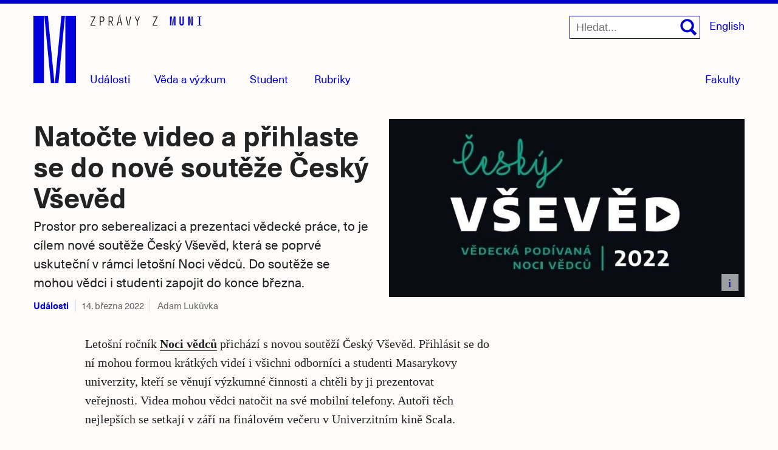

--- FILE ---
content_type: text/html; charset=utf-8
request_url: https://www.em.muni.cz/udalosti/14896-natocte-video-a-prihlaste-se-do-nove-souteze-ceska-vseved
body_size: 35453
content:
<!doctype html>
<!--[if IE 7]><html class="no-js lt-ie9 lt-ie8" lang="cs"><![endif]-->
<!--[if IE 8]><html class="no-js lt-ie9" lang="cs"><![endif]-->
<!--[if gt IE 8]><!--><html class="no-js" lang="cs"><!--<![endif]-->
<head>
  <link rel="preload" href="/fonts/37C0B0_3_0.woff2" as="font" crossorigin="anonymous" type="font/woff2">
  <link rel="preload" href="/fonts/37C0B0_D_0.woff2" as="font" crossorigin="anonymous" type="font/woff2">
<link rel="preconnect" href="https://www.gstatic.com">
<base href="https://www.em.muni.cz/udalosti/14896-natocte-video-a-prihlaste-se-do-nove-souteze-ceska-vseved" />
	<meta http-equiv="content-type" content="text/html; charset=utf-8" />
	<meta name="keywords" content="zprávy, novinky, aktuality, Masarykova univerzita, muni, studium, Brno, muni.cz" />
	<meta name="robots" content="index, follow" />
	<meta name="author" content="Adam Lukůvka" />
	<meta name="viewport" content="width=device-width, initial-scale=1.0" />
	<meta name="description" content="Prostor pro seberealizaci a prezentaci vědecké práce. To je cílem nové video soutěže Český Vševěd, která se poprvé uskuteční v rámci letošní Noci vědců. Do soutěže se lze zapojit do konce března. " />
	<title>Natočte video a přihlaste se do nové soutěže Český Vševěd | Události | em.muni.cz</title>
	<link href="https://www.em.muni.cz/udalosti/14896-natocte-video-a-prihlaste-se-do-nove-souteze-ceska-vseved/amp" rel="amphtml" />
	<link href="/favicon.ico" rel="shortcut icon" type="image/vnd.microsoft.icon" />
	<script type="text/javascript">
var apiKey = "AIzaSyCpkuXjYZwh6X6JFrOHwTChoLoqK7dHKF8"; var serverKey = "AIzaSyCK0KuLGuspdQD1kvFMRR985DNTfskBQTc"; var project_id = "magazin-m"; var messagingSenderId = "620170986345"; var fbsw_url = "https://www.em.muni.cz/sw.js"; var sw_url = "https://www.em.muni.cz/sw.js"; var baseurl = "https://www.em.muni.cz/"; var isClient = "site"; var userid = 0; var jpgdpr_show = ''; var jpgdpr_show_unsub = ''; var jpgdpr = 0; var jpgdpr_unsub = 1; var jpgdpr_unsub_msg = 'This is customizable request for notification subscription.'; 
	</script>
	<meta property="og:description" content="Prostor pro seberealizaci a prezentaci vědecké práce. To je cílem nové video soutěže Český Vševěd, která se poprvé uskuteční v rámci letošní Noci vědců. Do soutěže se lze zapojit do konce března."/>
	<script type="application/ld+json">{"@context":"http:\/\/schema.org","@type":"NewsArticle","mainEntityOfPage":"https://www.em.muni.cz/udalosti/14896-natocte-video-a-prihlaste-se-do-nove-souteze-ceska-vseved","headline":"Natočte video a přihlaste se do nové soutěže Český Vševěd","datePublished":"2022-03-14","dateModified":"2022-03-14","author":{"@type":"Person", "name":"Adam Lukůvka"},"publisher":{"@type": "Organization", "name": "Masarykova univerzita", "url": "https://www.muni.cz", "logo": {"@type": "ImageObject", "url": "https://www.em.muni.cz/templates/muni/images/em_publisher.png","width": 38,"height": 60}},"description": "Prostor pro seberealizaci a prezentaci vědecké práce. To je cílem nové video soutěže Český Vševěd, která se poprvé uskuteční v rámci letošní Noci vědců. Do soutěže se lze zapojit do konce března."}}</script>
<meta property="og:title" content="Natočte video a přihlaste se do nové soutěže Český Vševěd"/>
<meta property="article:publisher" content="https://www.facebook.com/muni/"/>
<meta name="twitter:site" content="@muni_cz">
<meta name="twitter:card" content="summary_large_image"/>
<meta property="og:type" content="article"/>
<meta property="og:site_name" content="em.muni.cz"/>
<meta property="og:url" content="https://www.em.muni.cz/udalosti/14896-natocte-video-a-prihlaste-se-do-nove-souteze-ceska-vseved"/>
<link rel="canonical" href="https://www.em.muni.cz/udalosti/14896-natocte-video-a-prihlaste-se-do-nove-souteze-ceska-vseved"/>
<style> @font-face {font-family: 'NeueHaasUnicaW1G';src: url('/fonts/37C0B0_D_0.eot');src: url('/fonts/37C0B0_D_0.eot?#iefix') format('embedded-opentype'),url('/fonts/37C0B0_D_0.woff2') format('woff2'),url('/fonts/37C0B0_D_0.woff') format('woff'),url('/fonts/37C0B0_D_0.ttf') format('truetype');font-weight: 400;font-style: normal;}@font-face {font-family: 'NeueHaasUnicaW1G';src: url('/fonts/37C0B0_3_0.eot');src: url('/fonts/37C0B0_3_0.eot?#iefix') format('embedded-opentype'),url('/fonts/37C0B0_3_0.woff2') format('woff2'),url('/fonts/37C0B0_3_0.woff') format('woff'),url('/fonts/37C0B0_3_0.ttf') format('truetype');font-weight: 700;font-style: normal;}abbr, address, article, aside, audio, b, blockquote, body, body div, caption, cite, code, dd, del, dfn, dl, dt, em, fieldset, figure, footer, form, h1, h2, h3, h4, h5, h6, header, hgroup, html, i, iframe, img, ins, kbd, label, legend, li, mark, menu, nav, object, ol, p, pre, q, samp, section, small, span, strong, sub, sup, table, tbody, td, tfoot, th, thead, time, tr, ul, var, video {margin: 0;padding: 0;border: 0;outline: 0;font-size: 100%;vertical-align: baseline;background: 0 0 }article, aside, figure, footer, header, hgroup, nav, section {display: block }section {float: left;}.velka-fotka .hln {float: none;display: inline;}* {margin: 0;padding: 0;-webkit-box-sizing: border-box;-moz-box-sizing: border-box;-ms-box-sizing: border-box;box-sizing: border-box }html {font-size: 62.5%;-webkit-overflow-scrolling: touch;-webkit-tap-highlight-color: #f3f5f6;-webkit-text-size-adjust: 100%;-ms-text-size-adjust: 100% }body {overflow-x: hidden;margin: 0 auto;width: 100%;padding: 0;font-family: Georgia, Cambria, Times, "Times New Roman", serif;font-size: 20px;font-size: 2.0rem;line-height: 31.6px;color: #222;border-top: 6px solid #0000D2;background-color: #FEFCFA }.row {margin: 0 auto }.container {position: relative;width: 1200px;margin: 0 auto;}#creditRow {clear: left;}.moduletable.one-third {width: 33.333%;max-width: 33.333%;float: left;clear: none;padding: 0 15px 15px;}.moduletable.one-quarter {width: 25%;float: left;clear: none;padding: 0 15px 15px;}.one-third .multithumb.leading-at,.one-quarter .multithumb.leading-at{margin-bottom: 8px;width: 100%;}article.moduletable .multithumb.leading-at{margin-bottom: 8px;}.one-third .nf.multithumb.leading-at .img,.one-quarter .multithumb.leading-at .img{max-width: 100%;margin-right: 0;}.overflow {display: flex;width: 100%;}.article .overflow {display: block;margin-top: 31.6px;float: left;}.overflow .thumb-right {order: 3;}.main {max-width: 1200px;margin: 0 auto;position: relative;float: none;}.wrapper {float: left;display: block;width: 100%;}.related-wrap {float: left;left: -240px;}.related-wrap h2 {border:0!important;clip:rect(0 0 0 0)!important;height:1px!important;margin:-1px!important;overflow:hidden!important;padding:0!important;position:absolute!important;width:1px!important;}.language-menu {position: relative;display: inline-block;vertical-align: top;z-index: 10;}.velka-fotka .language-menu {display: none;}.language-menu ul {list-style: none;margin: 0;padding: 0;}.language-menu a {font-family: NeueHaasUnicaW1G, sans-serif;font-size: 18px;font-size: 1.8rem;}.clearfix:after, .clearfix:before {display: table;content: "" }.clearfix:after {clear: both }.visuallyhidden {position: absolute;margin: -1px;padding: 0;height: 1px;width: 1px;overflow: hidden;border: 0;clip: rect(0 0 0 0) }.visuallyhidden.focusable:active, .visuallyhidden.focusable:focus {position: static;clip: auto;height: auto;width: auto;margin: 0;overflow: visible }.desktop {display: none }.mobile,#flyout-menu ul ul li.mobile {display: none }.result-title, h1, h2, h3, h4, h5, h6 {font-family: NeueHaasUnicaW1G, "Helvetica Neue", Helvetica, Arial, sans-serif;margin: 0;font-weight: 700;-webkit-font-feature-settings: kern 1, liga 1, pnum 1, tnum 0, onum 1, lnum 0, dlig 1;-moz-font-feature-settings: kern 1, liga 1, pnum 1, tnum 0, onum 1, lnum 0, dlig 1;-ms-font-feature-settings: kern 1, liga 1, pnum 1, tnum 0, onum 1, lnum 0, dlig 1;-o-font-feature-settings: liga, dlig;font-feature-settings: kern 1, liga 1, pnum 1, tnum 0, onum 1, lnum 0, dlig 1 }h1,.lead.article-hw h3.title,.lead.article-hw h2.title {font-size: 54px;font-size: 5.4rem;line-height: 1.11em;}.perex p {margin: 0;float: left;font-family: NeueHaasUnicaW1G, "Helvetica Neue", Helvetica, Arial, sans-serif;font-size: 25px;font-size: 2.5rem;max-width: 750px;margin-top: 7px;}.velka-fotka article h1 {max-width: 770px;margin: 15px 0 0 0;}.pull-left {float:left;width:250px;height:auto;margin:10px 25px 25px 0;}h2,.article-hw h3.title {font-size: 35px;font-size: 3.5rem;line-height: 1.3em;}.result-title,h3 {font-size: 21px;font-size: 2.1rem;line-height: 1.3em;}.result-title {font-weight: normal;}h4 {font-size: 16px;font-size: 1.6rem;line-height: 1.3em }h5 {font-size: 16px;font-size: 1.6rem }h6 {font-size: 14px;font-size: 1.4rem;font-weight: 400;letter-spacing: 1px;text-transform: uppercase }address, dl, ol, p, ul {margin-bottom: 31.6px }ol, ul {margin: 0 0 1.5em;padding: 0 0 0 24px }li ol, li ul {margin: 0;font-size: 16px;font-size: 1.6rem }dl {margin-bottom: 1.5em }b, strong,.message,.search .highlight,#adminForm .item.title,.chromeframe a {font-weight: 700 }#systemMessage, .error, .warning, code, kbd, pre, samp {font-family: Monaco, Courier New, monospace }pre {white-space: pre;white-space: pre-wrap;word-wrap: break-word }sub, sup {position: relative;font-size: 12px;font-size: 1.2rem;line-height: 0;vertical-align: baseline }sup {top: -.5em }sub {bottom: -.25em }a {text-decoration: none;color: #0000D2 }a:hover {border-bottom: 1px solid #0000a0;color: #0000a0;}.article h1 a:hover, .getdirections a:hover, .module-title a:hover, .multithumb_blog a:hover, .wrap a:hover, a.icon:hover, a.more-cat:hover, a.pathway:hover, a.read_more:hover, .share a:hover,a.home,.banneritem a:hover,.mu-header a:hover,a.notifikace {border-bottom: none;}h1.nazev-rubriky {padding: 15px 15px 10px 15px;font-size: 48px;font-size: 4.8rem;}.id196 h1.nazev-rubriky {padding: 0px 15px 31.6px!important;}a:active, a:hover {outline: 0 }a.read_more {font-family: NeueHaasUnicaW1G, Helvetica, Arial, sans-serif;font-size: 20px;font-size: 2rem;position: relative;line-height: 1em;padding: 0;float: none;}::-moz-selection {background-color: #A7B2C9;color: #2d353e;text-shadow: none }::selection {background-color: #A7B2C9;color: #2d353e;text-shadow: none }img,amp-img {width: 100%;max-width: 100%;height: auto;border-width: 0;vertical-align: middle;-ms-interpolation-mode: bicubic }svg:not(:root) {overflow: hidden }.archive.listing h1 {font-size: 28px;margin-bottom: 20px }.fc-header td {padding: 5px 5px 0 }.blog tbody tr:nth-child(odd) td {background-color: #f9f9f9 }.search-results {max-width: 670px;}.result-title {margin-top: 20px;float: left;clear: left;width: 100% }.result-text {float: left;clear: left;font-size: 18px;line-height: 1.6em;margin-bottom: 0;}.result-category, .result-created {width: auto;float: left;clear: none;margin: 0 0 10px;font-size: 15px;font-size: 1.5rem;color: #666 }#search {display: inline-block;vertical-align: top;z-index: 10;margin-right: 15px;width: auto;}.english #search {right: 4.1em;}label#mob-search-button span,label#mob-search-close,label#mob-search-close span,label#mob-search-button {left: -9999px;position: absolute}.mob-search-wrapper {float: left;}form#searchform input[type="submit"] {display: none;}#searchform label {width: 28px;height: 28px;position: absolute;top: 5px;right: 5px;}#searchform label:hover .cls-s {fill: #0000a0;}#searchform input.inputbox{border: 1px solid #0000a0!important;float: left;}.mob-search-wrapper form#searchform {position: relative;float: left;}#main .search {padding: 0 15px;}.search .input-mini {max-width: 40%;}.search #searchForm {width: 100%;}.m100 {float: left;margin-right: 15px;}a.m100:hover {border-bottom: none;}.m100 svg {width: 84px;height: 38px;}.m100:hover .a {fill: #0000a0;}.velka-fotka .m100 {display: none;}.velka-fotka #search .mob-search-wrapper input.button {width: 34px;height: 34px!important;top: 5px;-webkit-appearance: none;right: 56px;}.velka-fotka .topmenu {right: 0px;top: 0px;width: 1px;height: 1px;z-index: 30;}.velka-fotka .mob-search-wrapper form {position: relative;width: 100%;padding: 14px;background-color: #EEE;}.velka-fotka #search {width: 100%;border: none;}.velka-fotka #searchform label {right: 60px;top:14px;width: 32px;height: auto;}.velka-fotka #mob-search[type=checkbox]:checked + .mob-search-wrapper {z-index: 110;position: absolute;top: 0;opacity: 1;-webkit-transition: all .5s ease-in-out;-moz-transition: all .5s ease-in-out;-o-transition: all .5s ease-in-out;transition: all .5s ease-in-out }.velka-fotka #searchform input[type=search].inputbox {padding-right: 10px!important;width: 100%;}.velka-fotka label#mob-search-close span {position: absolute;left: -9999px }.velka-fotka #searchform label#mob-search-close {position: absolute;top: 14px;left: auto;right: 15px;height: 38px;width: 38px;}.velka-fotka #searchform label#mob-search-close .close {left: auto;}.velka-fotka #searchform label#mob-search-close .close:before,.velka-fotka #searchform label#mob-search-close .close:after {content: "";width: 38px;height: 5px;display: block;position: absolute;top: 14px;left: -38px;background-color: #0000D2;-moz-transform: rotate(45deg)translateY(0)translateX(0);-o-transform: rotate(45deg)translateY(0)translateX(0);-webkit-transform: rotate(45deg)translateY(0)translateX(0);-ms-transform: rotate(45deg)translateY(0)translateX(0);transform: rotate(45deg)translateY(0)translateX(0);}.velka-fotka #searchform label#mob-search-close .close:after {-moz-transform: rotate(-45deg)translateY(0)translateX(0);-o-transform: rotate(-45deg)translateY(0)translateX(0);-webkit-transform: rotate(-45deg)translateY(0)translateX(0);-ms-transform: rotate(-45deg)translateY(0)translateX(0);transform: rotate(-45deg)translateY(0)translateX(0);}.velka-fotka #searchform label#mob-search-close:hover .close:before,.velka-fotka #searchform label#mob-search-close:hover .close:after {background-color: #0000a0;}.velka-fotka .mob-search-wrapper {top: -60px;right: 0;height: 57px;width: 410px;position: absolute;-webkit-transition: all .5s ease-in-out;-moz-transition: all .5s ease-in-out;-o-transition: all .5s ease-in-out;transition: all .5s ease-in-out;opacity: 0;}#mob-search {position: absolute;top: -9999px;left: -9999px }.velka-fotka label#mob-search-button {position: absolute;display: block!important;left: auto;right: 65px;margin: 0;top: 19px;width: 28px;height: 28px;-webkit-transition: all .5s ease-in-out;-moz-transition: all .5s ease-in-out;-o-transition: all .5s ease-in-out;transition: all .5s ease-in-out }.velka-fotka label#mob-search-button span {left: -9999px;position: absolute }.navigation {float: left;margin-top: 96px;z-index: 10!important;}.velka-fotka .navigation {position: absolute;top: 0px;width: 1px;height: 1px;display: block;padding: 30px 0 0;right: 0;z-index: 10;margin: 0;}.navigation.fakulty {position: absolute;right: 0;}.velka-fotka .navigation.fakulty {display: none;}#rubriky {bottom:-1px;padding-left: 93px;margin: 0;position: absolute;}.velka-fotka #rubriky,.velka-fotka #nwsl,.velka-fotka #menu-fak,.velka-fotka #menu_control_fak {display: none;}html[lang="en"] #rubriky-wrap {right: 112px }#rubriky ul.menu {margin-bottom: 0;padding: 0;float: left;list-style: none;line-height: 1em;}#rubriky li {display: inline;font-family: NeueHaasUnicaW1G, sans-serif;font-weight: bold;font-size: 18px;font-size: 1.8rem;margin-right: 2.2em;float: left;line-height: 1em;}#rubriky li a {padding: 0;-moz-osx-font-smoothing: grayscale;font-family: NeueHaasUnicaW1G, sans-serif;font-weight: normal;line-height: 1em;}#rubriky ul li a:hover {border-bottom: 1px solid #0000a0;}#rubriky li.current a {opacity: 1;font-weight: bold;}#rubriky li a:hover {opacity: 1;border: none;color: #0000a0;}button, input, label, select, textarea {vertical-align: baseline;}#searchForm input {float: left;margin: 20px 20px 0 0;padding: 9px 10px;}#searchForm button {padding: 10px 15px 6px;background: #0000D2;border: 1px solid #000;float: left;clear: none;line-height: 1em;color: #FFF;font: bold 16px/1em Helvetica, Arial, sans-serif;margin-top: 20px;}.article-body aside.clanek{margin: 0 0 20px;width: 100%;}.list_name {margin-top: 20px;font-weight: bold;}table.acymailing_lists label, table.acymailing_lists input {display: inline-block }table.acymailing_lists input {margin-right: 5px }table.acymailing_lists {margin-bottom: 10px }.id362 .article-body, .id365 .article-body, .id994 .article-body{left: 0;width: 100% }.container table.acymailing_form {margin: 10px 0 0;width: 280px }.container .acymailing_module_form {margin-bottom: 20px!important }label {display: block;cursor: pointer;color: #222;cursor: pointer;width: auto;white-space: normal }label input, label select, label textarea {display: block }input, select, textarea {display: inline-block;padding: 12px;height: 38px;font-size: 18px;background-color: #fff;border: 1px solid #0000aa;}input[type=password], input[type=text], input[type=search], textarea {-webkit-transition: all .3s ease-in-out;-moz-transition: all .3s ease-in-out;-ms-transition: all .3s ease-in-out;-o-transition: all .3s ease-in-out;outline: 0;}input[type=password]:focus, input[type=text]:focus, input[type=search]:focus, textarea:focus {box-shadow: 0 0 6px rgba(200, 207, 221, 1);border: 1px solid rgba(200, 207, 221, 1) }input[type=image], input[type=checkbox], input[type=radio] {width: auto;height: auto;padding: 0;margin: 3px 0;line-height: normal;cursor: pointer;border: 0 \9 }input[type=checkbox], input[type=radio] {padding: 0 }input[type=image] {border: 0;-webkit-box-shadow: none;-moz-box-shadow: none;box-shadow: none }input[type=file] {width: auto;padding: initial;line-height: initial;border: initial;background-color: transparent;background-color: initial;-webkit-box-shadow: none;-moz-box-shadow: none;box-shadow: none }input[type=button], input[type=reset], input[type=submit] {width: auto;height: auto;cursor: pointer }input[type=file], select {height: 28px;line-height: 28px }select {width: auto;background-color: #fff;font-size: 13px;font-size: 1.3rem }select[multiple], select[size] {height: auto }textarea {resize: vertical;overflow: auto;height: auto;overflow: auto;vertical-align: top }input[type=hidden] {display: none }.checkbox, .radio {padding-left: 18px;font-weight: 400 }.checkbox input[type=checkbox], .radio input[type=radio] {float: left;margin-left: -18px }input[disabled], input[readonly], select[disabled], select[readonly], textarea[disabled], textarea[readonly] {-webkit-opacity: .5;-moz-opacity: .5;opacity: .5;cursor: not-allowed }input[type=checkbox]:focus, input[type=radio]:focus, input[type=file]:focus, select:focus {-webkit-box-shadow: none;-moz-box-shadow: none;box-shadow: none }::-webkit-input-placeholder,input:-moz-placeholder {font-size: 16px;font-size: 1.6rem;}input[type=search] {-webkit-appearance: textfield;margin: 0;padding: 10px 0px 9px 10px!important;float: left;border-radius: 0;}#search input[type=search] {padding: 10px 38px 9px 10px!important;}input[type="search"]::-webkit-search-decoration {-webkit-appearance: none;}.phrases-box input {height: 14px!important;}.phrases-box label {margin-right: 10px!important;}#searchForm input, #searchForm textarea, #searchForm select {display: inline-block;margin-bottom: 0;}#searchForm label {display: inline-block;margin:0 .25em 1em 0;}#searchForm label[for="search-searchword"], #contact-form button {display:block;}#searchForm .radio, #searchForm .checkbox, #searchForm .radio {padding-left: 0;margin-bottom: 0;vertical-align: middle;}#searchForm .radio input[type="radio"], #searchForm .checkbox input[type="checkbox"] {float: left;margin-left: 0;margin-right: 3px;}.searchgreen .pagination, .search .pagination {padding: 20px 0 0;}button, .btn, .button, a.button, ul.pagenav li a, input.button, input[type="button"], input[type="submit"] {font-family:sans-serif;font-weight: bold;cursor : pointer;position: relative;text-align:center;padding: .5em .75em;color:#000;border: 1px solid #ccc;-webkit-transition: 0.1s linear all;-moz-transition: 0.1s linear all;-ms-transition: 0.1s linear all;-o-transition: 0.1s linear all;transition: 0.1s linear all;max-width:400px;font-size: 14px;background-color: #fff;}.btn:hover, button:hover, .button:hover, a.button:hover, ul.pagenav li a:hover, input.button:hover, input[type="button"]:hover, input[type="submit"]:hover {text-decoration: none;background-color: #eee;}.btn:active, button:active, .button:active, a.button:active, ul.pagenav li a:active, input.button:active, input[type="button"]:active, input[type="submit"]:active{background-color: #ddd;}#logoRow {z-index: 0;padding: 0;width: 100%;max-width: 100%;position: relative;padding-bottom: 58px;z-index: 10;}.headerwrap {width: 1200px;max-width: 100%;margin: 0 auto;position: relative;}#logo {padding: 20px 15px 0 15px;width: 100%;float: left;position: relative;}a.home {max-width: 70px;width: 70px;height: 112px;display:block;float: left;position: relative;z-index: 1;}.zpravodajsky {width: auto;height: 18px;display: block;position: absolute;left: 109px;top: 18px;width:183.38px;}.searchintro strong {font-size: 14px;font-weight: 400 }@-webkit-keyframes safariSelectorFix {0% {zoom: 1 }100% {zoom: 1 }}[type="checkbox"]:checked ~ label .expanded-text,[type="checkbox"]:checked ~ label .expanded-text2 {display: inline;}[type="checkbox"]:checked ~ label .collapsed-text,[type="checkbox"]:checked ~ label .collapsed-text2 {display: none;}[type="checkbox"]:not(:checked) ~ label .expanded-text,[type="checkbox"]:not(:checked) ~ label .expanded-text2 {display: none;}[type="checkbox"]:not(:checked) ~ label .collapsed-text,[type="checkbox"]:not(:checked) ~ label .collapsed-text2 {display: inline;}#flyout-menu .container {top: 0px;}.menu-wrapper {margin-left: 98px;float: left;}.menu-fak-wrapper {float: right;margin-right: 15px;}.menu-fak-wrapper ul li {display: inline;float: right;margin-right: 0;clear: both;}#flyout-menu ul {padding: 0;margin: 2px 0 0;list-style: none;position: relative;float: left;}#flyout-menu {padding: 0;margin: 0;background-color: #FEFCFA;z-index:999;top: 6.7em;left: 0;width: 100%;height: 6.7em;position: absolute;border-bottom: 3px solid #0000D2;-webkit-transition: all .5s ease-in-out;-moz-transition: all .5s ease-in-out;-o-transition: all .5s ease-in-out;transition: all .5s ease-in-out;opacity:0;visibility: hidden;}#flyout-menu-fak {padding: 0;margin: 0;list-style: none;background-color: #FFF;float: left;position: absolute;top: 140px;right: 15px;border: 1px solid #0000D2;-webkit-transition: all .5s ease-in-out;-moz-transition: all .5s ease-in-out;-o-transition: all .5s ease-in-out;transition: all .5s ease-in-out;opacity:0;visibility: hidden;}#menu_control[type=checkbox]:checked+#flyout-menu,#menu_control_fak[type=checkbox]:checked+#flyout-menu-fak {display: block!important;-webkit-transition: all .1s ease-in-out;-moz-transition: all .1s ease-in-out;-o-transition: all .1s ease-in-out;transition: all .1s ease-in-out;opacity:0.96;visibility: visible;}#flyout-menu>li {float: left;position: relative;margin-right: 1px;width: 100%;}#flyout-menu>li>a {display: block;float: left;font: 500 13px/35px arial, sans-serif;text-decoration: none;padding: 0 10px;outline: 0;position: relative;}#flyout-menu-fak li {float: right;clear: right;width: 100%;position: relative;}#flyout-menu-fak li:first-of-type a:before{display: none;}#flyout-menu-fak li a {padding: 10px 15px 10px 25px;float: right;font: 500 18px/31.6px arial, sans-serif;width: 100%;text-align: right;}#flyout-menu-fak li a:before {height: 1px;top: 0;left: 0;content: "";margin: 0 15px;position: absolute;left: 0;right: 0;background-color: #0000D2;}#flyout-menu-fak li:hover a:after {height: 1px;bottom: -1px;content: "";position: absolute;left: 0;right: 0;background-color: #0000D2;z-index: 99;}#flyout-menu-fak li a:hover {color: #FFF;background-color: #0000D2;border-bottom: none;}#flyout-menu li a {display: block;white-space: nowrap;line-height: 20px;padding: 0;font: 500 18px/31.6px NeueHaasUnicaW1G, sans-serif;text-decoration: none;z-index: 100!important;}#flyout-menu ul ul li {padding: 5px 10px;}#flyout-menu li a:hover, #flyout-menu ul li a:hover, ul#flyout-menu .dalsi a:hover, ul#flyout-menu .fak a:hover {background-color: #fff;}#flyout-menu li a:hover span{border-bottom: 1px solid #0000a0 }#flyout-menu li a:hover {border-bottom: none }#menu, #menu-fak {margin: 0;-webkit-transition: all .2s ease-in-out;-moz-transition: all .2s ease-in-out;-o-transition: all .2s ease-in-out;transition: all .2s ease-in-out;font: 500 16px/16px NeueHaasUnicaW1G, sans-serif;color: #0000D2;}#menu-fak {position: absolute;right: 15px;bottom: -8px;padding: 7px;}#menu-fak:hover span {border-bottom: 1px solid #000;color: #000;}#menu_control_fak[type=checkbox]:checked~#menu-fak {background-color: #0000D2;}#menu_control_fak[type=checkbox]:checked~#menu-fak span {color: #FFF;}#menu_control_fak[type=checkbox]:checked~#menu-fak:hover span {border-bottom: none;}#menu_control_fak[type=checkbox]:checked:focus~#menu-fak span {outline: none }#menu-fak.focus,#menu.focus {outline-width: 2px;outline-style: dotted;outline-color: Highlight;}.w100 {width: 100%;}@media (-webkit-min-device-pixel-ratio:0) {#menu-fak.focus,#menu.focus {outline-color: -webkit-focus-ring-color;outline-style: auto;outline-width:5px;}}#menu {position: absolute;bottom: -1px;left: 26.5em;font-size: 18px;line-height: 18px;}#nwsl{position: absolute;right: 6.25em;bottom: -1px;display: block;}.velka-fotka #menu {float: right;}.english #menu {width: 87px;background-position: 58px -42px }input[type=checkbox]#menu_control,input[type=checkbox]#menu_control_fak {position: absolute;top: -9999px;left: -9999px }#menu span,#menu-fak span,#nwsl {color: #0000D2;font-family: NeueHaasUnicaW1G, sans-serif;font-size: 18px;font-size: 1.8rem;line-height: 18px;}#menu span:hover {border-bottom: 1px solid #0000a0;color: #0000a0;}#menu_control[type=checkbox]:checked~#menu, #menu:hover {opacity: 1;width: auto;}#menu_control[type=checkbox]:checked~#menu {font-weight: bold;color: #0000a0;}.velka-fotka #menu span {display: none;}.velka-fotka .mobile,.velka-fotka #flyout-menu ul ul li.mobile {display: block;}.velka-fotka .eng {right: 13px;position: absolute;top: 11px;font-family: NeueHaasUnicaW1G, sans-serif;}.velka-fotka #menu {display: block;width: 32px!important;height: 32px;position: absolute;top: 19px;left: auto;right: 15px;z-index: 25;}.velka-fotka #menu:hover::before,.velka-fotka #menu:hover::after,.velka-fotka #menu:hover .bar,.velka-fotka #menu:active::before,.velka-fotka #menu:active::after,.velka-fotka #menu:active .bar {background-color: #0000a0;;}.velka-fotka #menu::after,.velka-fotka #menu::before,.velka-fotka #menu .bar {background-color: #0000D2;width: 32px;content: "";top: 0px;position: absolute;height: 4px;-webkit-transition: all .3s ease-in-out;-moz-transition: all .3s ease-in-out;-o-transition: all .3s ease-in-out;transition: all .3s ease-in-out;}.velka-fotka #menu::after {top: 24px;}.velka-fotka #menu .bar {opacity: 1;top: 12px;width: 22px;display: block;}.velka-fotka #menu_control[type=checkbox]:checked~#menu::after{-moz-transform: rotate(-45deg)translateY(0)translateX(0);-o-transform: rotate(-45deg)translateY(0)translateX(0);-webkit-transform: rotate(-45deg)translateY(0)translateX(0);-ms-transform: rotate(-45deg)translateY(0)translateX(0);transform: rotate(-45deg)translateY(0)translateX(0);top: 12px;}.velka-fotka #menu_control[type=checkbox]:checked~#menu::before{-moz-transform: rotate(45deg)translateY(0)translateX(0);-o-transform: rotate(45deg)translateY(0)translateX(0);-webkit-transform: rotate(45deg)translateY(0)translateX(0);-ms-transform: rotate(45deg)translateY(0)translateX(0);transform: rotate(45deg)translateY(0)translateX(0);top:12px;}.velka-fotka #menu_control[type=checkbox]:checked~#menu .bar {opacity: 0;}.velka-fotka #menu_control[type=checkbox]:checked~#menu {display: block;}.velka-fotka #menu_control[type=checkbox]:checked~#flyout-menu{opacity: 0.96;}.velka-fotka #menu span{display: none;}.velka-fotka #menu_control[type=checkbox]:checked~#flyout-menu{opacity: 0.96;}.velka-fotka #flyout-menu {right: 0;height: auto!important;top: 50px;width: 600px;left: auto;padding: 0 0 0 15px;position: absolute;z-index: 30!important;background: #FFF;-webkit-transition: all .5s ease-in-out;-moz-transition: all .5s ease-in-out;-o-transition: all .5s ease-in-out;transition: all .5s ease-in-out;border-bottom: 3px solid #0000D2;}.velka-fotka #flyout-menu ul {float: left;clear: none;width: 100%;}.velka-fotka #flyout-menu li a {padding: 10px 13px 10px 0;line-height: 1em;text-align: left;}.velka-fotka #flyout-menu li.mobile a {padding-left: 0;font-weight: 700;}.velka-fotka #flyout-menu li.nb a {font-weight: normal;}.velka-fotka #flyout-menu li.sp {display: none;}.velka-fotka #flyout-menu ul.no-pad li a {padding-left: 0;}.velka-fotka #flyout-menu ul ul li {width: 100%!important;padding: 0;}.velka-fotka #flyout-menu ul ul li.last {border-bottom: none;}.velka-fotka #flyout-menu ul ul{width: 25%!important;margin: 0 0;padding-right: 20px;;float: left;clear: none;}.velka-fotka .menu-wrapper {margin: 0;width: 100%;padding-top: 50px;}.velka-fotka #flyout-menu .container{top: 0;float: left;width: 100%;}.velka-fotka .rubriky {font-family: NeueHaasUnicaW1G, sans-serif;font-size: 21px;font-weight: bold;position: absolute;top: 11px;left: 0;;}.velka-fotka label#mob-menu-close span {position: absolute;left: -9999px }#flyout-menu ul ul:nth-of-type(1) {width: 6.65em;}#flyout-menu ul ul:nth-of-type(2) {width: 9.85em;}#flyout-menu ul ul:nth-of-type(3) {width: 6.58em;}#flyout-menu ul ul:nth-of-type(4) {width: 6.25em;}ul#flyout-menu li.fak a {float: left;clear: none;padding: 10px 15px;width: auto;width: 73px;border-right: 1px dotted #ddd;text-align: center;background: #F8F8F8;opacity: .96 }ul#flyout-menu li.fak a:nth-of-type(5) {border-right: none;width: 77px }#flyout-menu ul li.top a, ul#flyout-menu .tema a {padding-left: 10px;background-image: none!important }#flyout-menu ul li.top a {font-size: 22px }ul#flyout-menu li.dalsi {width: auto;float: left;border-top: none }ul#flyout-menu li.dalsi a {padding: 5px 13px;font-size: 16px;font-size: 1.6rem;background: #F8F8F8;opacity: .96 }ul#flyout-menu li.ipad {text-transform: none }ul#flyout-menu li.caps {text-transform: none }ul#flyout-menu.active-menu {display: block }.pagination {float: left;width: 100%;padding: 10px 15px 20px }ul.pagenav, ul.pagenav li {margin: 0;padding: 0 }ul.pagenav li {list-style-type: none;display: inline-block }li.pagenav-prev {float: left }li.pagenav-next {float: right }.pagination, .pagination ul {width: 100%;float: left;clear: left }.pagination ul {margin: 0;padding: 0 }.pagination li {list-style-type: none;display: inline-block;display: none }.id155 .pagination-prev,.id346 #search, .id880 #search, .id394 #search, .id194 #search {display: none!important;}li.pagination-next, li.pagination-prev {display: block;float: left }li.pagination-next {float: right }.blog.english .pagination li{display: inline-block;margin-right: 10px }html[lang="en"] li.pagination-end, html[lang="en"] li.pagination-next, html[lang="en"] li.pagination-prev, html[lang="en"] li.pagination-start {display: none!important }.pagination li a, .pagination li span {padding: .25em .5em }.pagination li a {border: 1px solid #e5e5e5;background: #f9f9f9 }.pagination li a:hover {background: #e5e5e5 }.pagination li span {border: 1px solid #eee;color: #d5d5d5 }.pad {padding: 0 15px;float: left;width: 100% }#flashContent {width: 100%!important;margin: 10px 0 -30px }#flashContent object {width: 100% }.article-body .banner_wrap {color: #666;font-size: 14px;width: 870px;margin-left: -100px;margin-top: 0px;margin-bottom: 31.6px;position: relative;font-family: Helvetica,Arial,sans-serif;}.banner_clanek {width:100%;padding-bottom: 13%;padding-top: 10px;background-size:100%;background-position: 0 0;background-repeat: no-repeat;}.article-body .banner_wrap {float: left;}.infobox .banner_wrap {display: none;}a.linked-box h2 {transition: all .15s ease-in-out;display: inline;}a.linked-box{transition: all .15s ease-in-out;float: left;position: relative;width: 100%;}a.linked-box:hover {border: 0;}a.linked-box:active {box-shadow: 0 0 7px #fff;}.linked-box .multithumb.leading-at .img {width: 100%;}.lead .linked-box .multithumb.leading-at .img {width: 790px;}.fp-cat {float: left;clear: both;padding: 31.6px 15px;width: 100%;}.fp-cat a {float: left;}.fp-cat a:hover {border-bottom: none;}.st0{fill:#0000d2;-webkit-transition: all .3s ease-in-out;-moz-transition: all .3s ease-in-out;-o-transition: all .3s ease-in-out;transition: all .3s ease-in-out;}.fp-cat a:hover .st0, a:hover .st0 {fill: #0000a0;-webkit-transition: all .3s ease-in-out;-moz-transition: all .3s ease-in-out;-o-transition: all .3s ease-in-out;transition: all .3s ease-in-out;}.fp-cat a svg {width: auto;height: 35px;display: block;}.module-title {border-bottom: 6px solid;text-transform: lowercase;float: left;width: 100%;padding: 0 0 5px;border-bottom-color: #0000D2;color: #0000D2 }a.more-cat {position: absolute;font-family: NeueHaasUnicaW1G, sans-serif;font-size: 23px;font-size: 2.3rem;right: -10px;top: -10px;padding: 10px;color: #0000D2 }.moduletable {width: 100%;float: left;clear: left }.module-title{float: left;font-size: 22px;font-size: 2.2rem;margin: 0 }.top.red .module-title {color: #0000D2;border-color: #0000D2 }.module-title a {color: #0000D2;padding: 5px 5px 5px 0 }header.section {position: relative }.blog .article p {margin: 0;font-size: 16px;font-size: 1.6rem;line-height: 1.6em;float: left }.fb-video {float:left;margin-bottom:31.6px}.box,.pad .moduletable,.category.arm.video {position: relative;}.video_overlay::before,.arm.video::before {content:'';position:absolute;top:50%;width: 74px;height: 74px;left:50%;transform:translate(-50%, -50%);z-index: 9;background: url("data:image/svg+xml,%3Csvg xmlns='http://www.w3.org/2000/svg' viewBox='0 0 74 74'%3E%3Cdefs%3E%3Cstyle%3E.pdv1{fill%3A%23e6e6e6}.pdv1,.pdv2{fill-opacity%3A0.8}.pdv2{fill%3A%23b3b3b3}%3C/style%3E%3C/defs%3E%3Ccircle class='pdv1' cx='37' cy='37' r='36.19'/%3E%3Cpolygon class='pdv2' points='27.06 16.34 62.77 36.95 27.06 57.57 27.06 16.34'/%3E%3C/svg%3E") 50% 0% no-repeat;}.lead .video_overlay::before {display: none;}.arm.video a {z-index: 999;display: block;}.moduletable {width: 100% }.cat a {color: #fff;text-transform: lowercase }.rubrika {padding-right: 8px;display: inline;white-space: nowrap;z-index: 2;}.container .rubrika a {font-family: NeueHaasUnicaW1G, sans-serif;font-weight: bold;line-height: 1em;}.contact .contact {padding: 0 15px;}.contact-category h2 {margin-bottom: 20px;font-size: 32px;font-size: 3.2rem }#adminForm .item {float: left }#adminForm .position,.aktualne h2 {clear: left }#adminForm .cat-list-row {float: left;clear: left;margin-bottom: 31.6px }.panelContent h4 {margin-top: 20px;float: left;font-size: 21px;font-size: 2.1rem }div.poll.poll h4 {float: left;margin-top: 10px;width: 100% }.poll .poll_bar {float: left;background-color: #aaa;border: 1px solid #999;width: 100% }#poll_links {margin-top: 0;font-weight: 700;font-family: "Open Sans", "Helvetica Neue", Helvetica, Arial, sans-serif }#poll_links, .poll .contentpane b, .poll .contentpane div, .poll form, .poll table, .pollp .button {float: left;clear: left }.poll .poll_row {width: 100%;background-color: #eee;float: left;margin-top: 2px }.poll .sectiontableentry, .pollstableborder {float: left;width: 100%;margin-top: 10px }.poll .sectiontableentry.nomg {margin-top: 0 }.sectiontableentry span {font-size: 14px;line-height: 18px;font-size: 1.4rem;margin-left: 3px }.sectiontableentry div {height: 20px }.poll label {width: 100%;float: left;clear: left;line-height: 20px;margin-top: 8px }form.poll {padding: 0;margin: 20px 0 10px }.poll .componentheading {top: -20px;position: relative;font: 22px NeueHaasUnicaW1G, sans-serif }#poll_comp_form form, .poll_wrap form {padding-left: 21px }#poll_comp_form input, .poll_wrap input {margin: 1px 0 0 -21px;padding-right: 10px;float: left }.btn {border: 1px solid #000;padding: 8px 10px;font-weight: 700;font-size: 13px;font-size: 1.3rem }.poll .btn-primary, #poll_comp_form .button, .poll_wrap .button {margin: 17px 0 5px -24px;padding: 8px 10px;border: 1px solid #000;font-weight: 700;font-size: 13px;font-size: 1.3rem }.volba {font-size: 15px;font-size: 1.5rem;line-height: 20px;line-height: 2rem;padding-top: 20px;float: left;clear: left;width: 100% }.volba:first-of-type {padding-top: 0 }.poll_result_link, .pub {float: left;clear: left;font-size: 14px;line-height: 24px;font-family: Helvetica, Arial, sans-serif;font-weight: 700;width: 100% }.poll_result_link {float: left;border-bottom: 1px #fafafa solid }.poll_wrap {float: left;clear: left;margin-top: 10px;width: 100% }.poll .margin {margin-top: 15px }.poll_result_link.margin {margin-top: 20px }label.error {display: block;padding-left: 0;padding-top: 5px;color: red }.blog article.article {width: 270px;float: left;clear: none;}.blog article.article .pad {margin: 20px 0 19px;position: relative;}.blog article.article .flex {display: -webkit-box;display: -moz-box;display: -ms-flexbox;display: -webkit-flex;display: flex;-webkit-flex-flow: row wrap;flex-flow: row wrap }.flex p {color: #222;}a.flex:hover {border-bottom: none;}.blog article header {order: 2;margin-bottom: 10px }.blog figure {order: 1;margin-bottom: 5px;float: left;position: relative;}.blog p {order: 3 }.category .category-list {padding: 20px 20px 0;width: 100% }.blog h2 {font-size: 25px;font-size: 2.5rem;line-height: 1.2;}.multithumb_blog {width: 100%;height: auto;float: left;}.mainLeft {float: left;width: 930px }.blog .clearfix_4, .blog .clearfix_8 {clear: left }.multithumb.leading-at .img {width: 790px;max-width: 100%;height:auto;position: relative;float: right;margin-right: -120px;}.thumb-left .multithumb.leading-at {margin: 0 -120px 15px;width: 690px;}.lead .multithumb.leading-at {width: 690px;}.thumb-right .multithumb.leading-at {width: 690px;margin: 0 -120px 15px -120px;}.lead .multithumb.leading-at {width: 670px;}.thumb-left.article-hw,.thumb-right.article-hw {float: left;width: 50%;}.thumb-left .multithumb.leading-at .img {left: 0;margin: 0;width: 100%;}.thumb-right .multithumb.leading-at .img {left: 0;margin: 0 -120px 0 0;width: 100%;}figure.multithumb.body-at {position: relative;margin: 0 0 31.6px;width: 870px;left: -100px;float: left;}.img {position: relative;height: 0;width: 100%;padding-bottom: 50%;}.img img,.img amp-img {position: absolute;width: 100%;height: auto;}.nf.multithumb.clanek.body-at .img {padding-bottom: 66.6666%;}@media only screen and (min-width:62em) and (max-height:45em) {.velka-fotka .vf.multithumb.leading-at {height: 590px;width: 1180px;max-width: 100%;}.velka-fotka .headerwrap {width: 1165px;max-width: 100%;}.velka-fotka .leading-at .popisek {margin-right: 0!important;}.velka-fotka .vf.multithumb.leading-at .img {max-height: 590px!important;width: 1180px;}}.multithumb.leading-at {right: 0;width:670px;display: table;position: relative;}.velka-fotka .vf.multithumb.leading-at .img {margin-right: 0;max-height: 720px;}.velka-fotka #logoRow {position: absolute;z-index: 10;}.vf.multithumb.leading-at {width: 100%;max-width: 100%;height: auto;margin: 0 auto;position: relative;float: none;}.vf.multithumb.leading-at .img {position: relative;width: 1440px;max-width:100%;height: auto;max-height: none;margin: 0 auto;display: block;float: none;}@media only screen and (max-width:90em) {.vf.multithumb.leading-at .img {width: 100%;}}.related .vf.multithumb.clanek.leading-at .img {width: 100%;}figcaption {display: table-row;caption-side: bottom;clear: both;float: right;width: 100%;}.anketa.multithumb {border-bottom: 6px solid #0000D2;margin-bottom: 10px;width: 100% }.anketa.multithumb img {max-width: 330px!important;margin: 0 }.embed-container {position: relative;padding-bottom: 55%;padding-top: 8px;height: 0;margin-bottom: 31.6px;width: 100%;overflow: hidden }.embed-container.graf.newsletter {height: auto }.embed-container embed, .embed-container iframe, .embed-container object {position: absolute;top: 0;left: 0;width: 100%;height: 100% }figure.chart_wrap {width: 100%;width: 790px;height: 300px;float: right;clear: both;margin: 5px 0 10px }.embed-container.graf, .embed-container.infografika {width: 870px;float: left;left: -120px;margin: 10px 0;padding-bottom: 0;padding-top: 0;height: 450px;z-index: 1 }.embed-container.graf.vyssi-resp {height: 500px }#chart-0, #chart-1 {height: 450px }.titulek-grafika {font-size: 18px;font-size: 1.8rem;left: 0;position: relative;width: 100%;float: left;margin-top: 10px;color: #0000D2 }.green .titulek-grafika {color: #0000D2 }.red .titulek-grafika {color: #0000D2 }.popisek-grafika {float: right }.timeline {overflow: visible;height: 450px!important;margin-bottom: 0!important }#flyout-caption {position: relative;}.embed-credit, figcaption .credit,.default .leading-at .credit.no-caption,.body-at figcaption .credit.no-caption {-moz-transform: rotate(-90deg)translateX(185px);-o-transform: rotate(-90deg)translateX(185px);-webkit-transform: rotate(-90deg)translateX(185px);-ms-transform: rotate(-90deg)translateX(185px);transform: rotate(-90deg)translateX(185px);font-size: 11px;font-size: 1.1rem;right: -175px;top: 3px;margin-left: -80px;margin-bottom: -15px;height: 15px;width: 350px;z-index: 2;color: #aaa;float: right;position: absolute;font-family: sans-serif;font-weight: 400;order: 1;}.body-at figcaption .credit.no-caption,.leading-at figcaption .credit.no-caption {position: relative!important;}.body-at figcaption .credit {right: -180px;}.velka-fotka .leading-at .credit {right: -180px;}.velka-fotka .leading-at .credit.no-caption {right: -175px;}.default .leading-at .credit.no-caption {right: -295px;bottom: 0;top: auto;}.default .leading-at .credit {right: -300px;}#flyout-caption {line-height: 1em;width: 100%;}figcaption .credit a {color: #aaa;border-bottom: none;font-weight: normal;}figcaption .credit div {margin-bottom: 0;height: 0 }.popisek {font-weight: 400;font-size: 14px;font-size: 1.4rem;line-height: 1.6em;font-family: sans-serif;color: #777;font-weight: 700;max-width: 100%;order: 2;margin-top: 1px;}.default .popisek {position: static;display: inline;}.velka-fotka .leading-at .popisek {position: absolute;float: right;right: 0;max-width: 370px;margin: 3px 135px 20px 30px;}label#caption {display: none;}input[type=checkbox].acymailing_checkbox {float: left;margin: 8px 10px 0 0;}.one-list label a {}@media only screen and (max-width:90em) {#flyout-caption .popisek, .vf #flyout-caption .popisek {margin: 0;width: 100%;max-width: 100%;float: none;position: static;display: inline;}label#caption {display: block;position: absolute;right: 10px;bottom: 10px;color: #0000D2;width: 28px;height: 28px;text-align: center;background: #eee;opacity: 0.65;}label#caption:hover {opacity: 1;}#flyout-caption {padding: 0;margin: 0;position: absolute;bottom: 0;background-color: #eee;padding: 15px 40px 15px 15px;width: 100%;max-width: 100%;display: none;line-height: 1em;opacity: .96;left: 0;}#flyout-caption .credit {display: inline;position: static;transform:none;-moz-transform: none;-o-transform: none;-webkit-transform: unonenset;-ms-transform:none;margin: 0;width: auto;float: none;height: auto;font-size: 14px;margin-left: 5px;}#caption_control[type=checkbox]:checked+#flyout-caption{display:inline }input[type=checkbox]#caption_control {position: absolute;left: -9999px;bottom:0;}#caption_control[type=checkbox]:checked~#caption {font-weight: bold;z-index: 99;}}input[type=checkbox]#caption_control{position: absolute;bottom: 0px;left: -9999px}.mtGallery_wrap {width: 790px;margin: 0 0 0 -250px;float: left }.mtGallery {max-width: 303px;float: left;clear: none;position: relative;z-index: 1 }.mtGallery img {padding: 0 0 20px 20px;z-index: 1 }.mtGallery a {z-index: 1 }.mtGallery div.plus {background: url(/templates/muni/images/plus.png)no-repeat 0 0;z-index: 15;right: 0;width: 24px;height: 24px;position: absolute }.mtGallery a:hover {border-bottom: none }.mtGallery .popisek {display: none }.categdesc {margin: 20px 0 }.subheading-category {font-size: 32px;font-size: 3.2rem;line-height: 1.4em }.category-desc {margin-bottom: 10px }.category .list-title h3 {margin: 0 0 20px;float: left;clear: left;font-size: 19px;font-size: 1.9rem }.category-list .pagination {padding: 0 0 20px }section.category {float: left;margin-bottom: 20px }.article-body {max-width: 670px;position: relative;float: left;clear: both;margin: 0 15px;}.article-body ul {list-style: square;margin-left: -5px;margin-bottom: 0;}.article.id340 .article-body {width: 100%;max-width: 100%;left: 0 }.article-body a {font-weight: 700;color: #222;border-bottom: 1px solid #222;}.article-body a:hover {color: #444;border-bottom: 1px solid #444;}#juicebox-container {width: 790px!important;height: 440px;float: right;margin-bottom: 10px }.jb-idx-thb-frame {width: 100%!important;height: 100%!important }.container .mosimage img,.container .mosimage amp-img {max-width: 100%;height: auto }.mosimage {margin: 20px 20px 20px 0;width: 642px;max-width: 100%;float: left }.mosimage_caption {background-color: #ededed;font-size: 12px;line-height: 1.5em;padding: 5px;font-weight: 400 }.article-footer {float: left;clear: both;margin-top: 20px;width: 100% }.article-body h2 {font-family: NeueHaasUnicaW1G, sans-serif;font-weight: 700;font-size: 30px;font-size: 3.0rem;}.default article {max-width: 1200px;}article {position: relative;margin: 0 auto;max-width: 1440px;}.vf-hw {padding-left: 15px;padding-right: 15px;float: left;margin-bottom: 31.6px;}.article-hw {width: 100%;padding: 0 15px;display: table;margin-bottom: 31.6px;}.h1-wrap {width: 500px;max-width: 100%;float: left;display: table-cell;padding-right: 30px;}.fp-tl.article-hw,.fp-tl.one-third {margin-bottom: 47px;}.thumb-left .h1-wrap,.thumb-right .h1-wrap {width: 100%;}.no-photo {width: 770px;max-width: 100%;}.category figure.category.arm.multithumb.clanek.leading-at .img {width: 260px;min-width: 100px;}.category figure.category.arm.multithumb.clanek.leading-at {margin-left: 0;}.category figure.category.arm.multithumb.clanek.leading-at .credit {display: none;}.article.id100 .multithumb.leading-at .img {width: 200px;min-width: 200px }.article.id100 .multithumb {float: left;margin: 3px 1px 0 -115px;clear: none }.blog.id100 .blog figure {width: 100px;height: 150px;display: inline-block }.blog .img.arm {margin-top: 0 }.article.id100 figcaption {display: none }.blog.id100 .blog article.article p {float: left;clear: none!important;width: auto;margin: -155px 0 0 115px;font-size: 15px;font-size: 1.5rem }.blog.id100 .article-intro {margin-top: 10px }.citatbox, p.citatbox {float: right;clear: none;width: 370px;color: #0000D2;font-weight: 700;font-size: 25px;font-size: 2.5rem;line-height: 31.6px;font-family: NeueHaasUnicaW1G, sans-serif;margin: 7px -400px 15px 0px;padding: 17px 0;border-top: 3px solid;border-bottom: 3px solid;border-color: #0000D2;position: relative;}.citatbox a {color: #0000D2;border-bottom: 2px solid #0000D2;}.citatbox a:hover {border-bottom: 2px solid #0000a0;color: #0000a0;}aside.citatbox p {margin-bottom: 0;}.poutak:before {margin: 0 10px 1px 0;width: 28px;height: 28px;content: "";position: absolute;left: 0;top: 4px;background-color: #0000D2;}.poutak:after {position: absolute;height: 5px;width: 20px;top: 0px;left: 5px;content: "+";font-family: NeueHaasUnicaW1G, sans-serif;font-weight: 700;font-size: 32px;color: #FFF;}aside.poutak, .poutak {width: 100%;line-height: 31.6px;font-family: NeueHaasUnicaW1G, sans-serif;margin: 0 0 31.6px;position: relative;padding: 0 8px 0 37px;}.article .poutak p {margin-bottom: 0 }.article .poutak figure.poutak.multithumb.clanek {float: left;margin: 0 20px 0 0 }.article .poutak img.poutak.multithumb.clanek {margin: 0 }.article-body .infobox {width: 370px;margin: 7px -400px 15px 0px;position: relative;font-size: 16px;font-size: 1.6rem;line-height: 1.5em;float: right;clear: both;font-family: Helvetica, Arial, sans-serif;}.article-body .infobox h3, .article-body h3.infobox, .article-body .infobox h2, .article-body h2.infobox {padding: 5px 0;margin-bottom: 12px;border-top: 8px solid;border-color: #0000D2;color: #0000D2;font-family: NeueHaasUnicaW1G, sans-serif;font-size: 26px;}.article-body .infobox strong {color: #0000D2;font-size: 16px;font-size: 1.6rem }.article-body .infobox p {font-size: 15px;font-size: 1.5rem;line-height: 1.5em;margin-bottom: 12px }h2.infobox,h3.infobox {font-size: 18px;font-size: 1.8rem;letter-spacing: 0;font-family: NeueHaasUnicaW1G, sans-serif;float: left;margin: 0 15px 5px -175px;width: 34%;clear: left;display: inline-block;position: relative;zoom: 1 }.article-body .infobox ul {margin-bottom: 0;}.article-body .infobox li {margin-bottom: 12px;}.article-body .infobox li:last-of-type {margin-bottom: 0;}.article-meta {font-size: 15px;font-size: 1.5rem;float: left;clear: left;margin: 8px 0 0;z-index: 999;color: #666;font-family: NeueHaasUnicaW1G, sans-serif;}.published {padding: 0 9px 0 9px;border-right: 1px solid #ddd;border-left: 1px solid #ddd;margin-right: 9px;}.createdby {display: inline;border-right: 1px solid #ddd;padding: 0 10px 0 0;}.cc {padding: 0 10px 0 10px;margin-right: 10px;display: inline;}.createdby a, .cc a {color: #666;}.createdby a:hover, a.cc:hover {color: #0000a0;}.ttr {display:inline-block;}.ttr:before {content:"";width:15px;height:15px;display:inline-block;padding-right:7px;position:relative;top:3px;background: url('[data-uri]') no-repeat;}#a{stroke:#666;fill:#666!important;}.ttr:before svg {fill:#666!important;stroke:#666;}.blog .article-meta {width: auto;clear: left;padding: 0;margin: 0;line-height: 13px;width: 100% }.share {position: relative;margin-bottom: -10px;float: left;clear: both;}.share #atstbx {width: 100%;}.at_flat_counter {display: none!important;}.sdilet {position: absolute;top: -100px;width: 150px;left: -230px }.related figcaption {display: none;}ul.relateditems {float: left;list-style: none;font-family: NeueHaasUnicaW1G, sans-serif;font-size: 18px;font-size: 1.8rem;padding: 0;margin: 0;}ul.relateditems a {border-bottom: none;max-width: 100%;}ul.relateditems li {float: left;clear: none;width: 25%;padding: 0 15px 31.6px;}ul.relateditems li:nth-of-type(4) {margin-right: 0 }ul.relateditems li p {font-family: sans-serif;font-size: 16px;font-size: 1.6rem;line-height: 25px;margin: 0 }.related li .related-img .img {overflow: hidden;display: block;margin: 0 0 8px }a.related-img:hover {border: none }.related .multithumb.leading-at .img {width: 100%;height: auto;margin-right: 0;}.related .arm.multithumb.leading-at {margin: 0;width: 100%;}.pdf-cislo {float: left;clear: none;margin: 10px 20px 20px 0;width: 158px;height: 260px }.pdf.article .article-body {width: 100%;max-width: 100%;left: 0;margin: 0;padding: 0 15px;}.pdf-cislo p {font-size: 15px;font-size: 1.5rem;line-height: 1.4em;margin-bottom: 0 }.pdf-cislo img,.pdf-cislo amp-img {border: 1px solid #ddd;margin-bottom: 5px }.pdf .article-body .tiraz {float: left;clear: both;width: 100%;margin-bottom: 31.6px;}.pdf p {margin-bottom: 0;}.pdf .article-body form {margin: 0 0 31.6px }.contact .jicons-icons {display: none }.contact-category {float: left;padding: 0 15px;width: 100% }.credits1 {padding: 47px 15px 31.6px;float: left;width: 100%;}a#logo_mu {float: left;margin-right: 20px;margin-top: 5px;border-bottom: none;}#logo_mu svg {height: 40px;width: auto;}#logo_mu svg:hover .st0{fill: #0000a0;}.credits1 .moduletable {position: relative }.credits1 .tiraz {float: left;clear: none;position: relative;top: -2px;}.credits1 .tiraz p {font-size: 16px;font-size: 1.6rem;color: #666;line-height: 1.75em;margin-bottom: 0;}.credits1 a {color: #666 }.credits1 a:hover {border-bottom-color: #666 }.credits1 .icon {width: 32px;height: 32px;margin: 0 0 0 6px;display: inline-block;position: relative;}.icon-wrap {float: right;top:14px;position: relative;}.icon-wrap p {float: left;margin: 14px 0 0 0;margin-bottom: 0;line-height: 1em;}.st0{fill:#0000DC;}.fb1{fill:#4267b2;}.fb2{fill:#fff;}.tw1{fill:#1da1f2;}.tw2{fill:#fff;}.rss1{fill:#f90;}.rss2{fill:#fff;}#system-message, .error {background-color: #f9f9f9;border: 1px solid #0000D2;padding: 14px;margin-bottom: 20px;}#system-message .close {display: none;}#system-message p {margin-bottom: 0;}#system-message ul {margin-bottom: 0;list-style: none;padding-left: 0 }#system-message dl {margin-bottom: 0 }.error, .warning {color: #B94A48 }input[type=checkbox] {margin-left: .5em }label#jform_contact_email_copy-lbl {display: inline-block;float: left }#contact-form button {float: left;clear: both }.fb-post {width: 100%;margin: 10px 0 }.topmenu {float: right;text-align: right;}.notifikace {width: 32px;display: inline-block;vertical-align: top;margin-right: 8px;height: auto;z-index: 10;line-height: 1em;z-index: 50;}.notifikace svg {width: 32px;height: auto;}.velka-fotka .notifikace {display: none;}.jpmodal {display: none;position: fixed;z-index: 9999;padding-top: 100px;left: 0;top: 0;width: 100%;height: 100%;overflow: auto;background-color: rgb(0,0,0);background-color: rgba(0,0,0,0.4);box-shadow: 10px 10px 60px #555;}.jpmodal-content {background-color: #fefefe;margin: auto;overflow: hidden;border: 2px solid #0000D2;width:30%;min-width: 300px;position: absolute;top: 25%;left:5px;right:12px;padding: 20px 20px 30px;text-align: center;}.jpmodal h2 {font-size: 21px;font-size: 2.1rem;}.jpmodal .btn {margin: 0 12px;display: inline;font-size: 18px;font-size: 1.8rem;font-family: NeueHaasUnicaW1G, sans-serif;font-weight: normal;padding: 10px 18px;}.jpmodal .btn.primary {color: #FFF;background-color: #0000D2;font-weight: bold;}.jpmodal a.btn.primary:hover {background-color: #0000a0;}.jpmodal .btn {color: #0000D2;border-color: #0000D2;}.loading-spinner {-webkit-animation-play-state: running;animation-play-state: running;opacity: 1;display: inline;height: 25px;position: relative;padding-left: 130px;}@-webkit-keyframes spinner {0% {-webkit-transform: translate3d(-50%, -50%, 0) rotate(0deg);transform: translate3d(-50%, -50%, 0) rotate(0deg);}100% {-webkit-transform: translate3d(-50%, -50%, 0) rotate(360deg);transform: translate3d(-50%, -50%, 0) rotate(360deg);}}@keyframes spinner {0% {-webkit-transform: translate3d(-50%, -50%, 0) rotate(0deg);transform: translate3d(-50%, -50%, 0) rotate(0deg);}100% {-webkit-transform: translate3d(-50%, -50%, 0) rotate(360deg);transform: translate3d(-50%, -50%, 0) rotate(360deg);}}.loading-spinner.-paused {-webkit-animation-play-state: paused;animation-play-state: paused;opacity: 0.2;transition: opacity linear 0.1s;}.loading-spinner::before {-webkit-animation: 1.5s linear infinite spinner;animation: 1.5s linear infinite spinner;-webkit-animation-play-state: inherit;animation-play-state: inherit;border: 3px solid gray;border-bottom-color: #0000D2;border-radius: 50%;content: "";height: 25px;left: 50%;opacity: inherit;position: absolute;top: 50%;-webkit-transform: translate3d(-50%, -50%, 0);transform: translate3d(-50%, -50%, 0);width: 25px;will-change: transform;}#appbar {position: fixed;top: 0;width: 100%;background-color: #ddd;z-index: 999;height: 58px;}body.standalone {margin-top: 58px;}#appbar .btn {background-color: transparent;border: none;}#appbar label {color: #0000D2;}#appbar .btn svg {height: 24px;}#appbar a:hover {border-bottom: none;}#appbar button:hover {background-color: #ccc;}.btn-wrap {display: inline;}@media print {* {background: 0 0!important;color: #000!important;box-shadow: none!important;text-shadow: none!important;filter: none!important;-ms-filter: none!important }#footerRow, #logo_mu, #logoRow, .navigation.fakulty, #search, .article-body aside, .article-footer, .login, .tiraz a.icon, #rubriky-wrap, .related, #creditRow {display: none }#logo {padding: 0;margin-bottom: 25px }.article-body {width: 90%;margin-left: 0;left: 0 }.mainLeft {width: 100% }p {float: left;clear: left }.multithumb {margin-left: 0 }@page {margin: 2cm 1cm }h2, h3 {orphans: 3;widows: 3;page-break-after: avoid }p {orphans: 3;widows: 3 }blockquote, pre {border: 1px solid grey;page-break-inside: avoid }abbr[title]:after {content: " (" attr(title)")" }a, a:visited {text-decoration: underline }.article.fulltext a[href]:after {content: " (" attr(href)")" }.article h1 a[href]:after {content: " \a(" attr(href)")";white-space: pre }.credits1 a[href]:after, a[href^="javascript:"]:after, a[href^="#"]:after {content: "" }img,amp-img {max-width: 100%!important;height: auto;page-break-inside: avoid }thead {display: table-header-group }tr {page-break-inside: avoid }.article .hln {display: none;}body {border-top: none;}}@media only screen and (min-width:10em)and (max-width:25em) {#M,a.home {height: 80px;width: auto;}.zpravodajsky {left: 60px;width: auto;height: 13px;}.mobile-hide, .m100 {display: none;}#rubriky {padding-left: 70px;}.velka-fotka #rubriky {display: block;}#rubriky li a{font-size: 16px;font-size: 1.6rem;}#rubriky li {margin-right: 25px;}#rubriky li:last-of-type {margin-right: 0;}body {min-width: 160px;width: 100% }#logoRow {padding-bottom: 28px;}.container{margin-bottom: 0 }#juicebox-container, .mtGallery, .wrap_rel img.thumb, .multithumb.leading-at, .multithumb, .multithumb img,.multithumb amp-img ul#flyout-menu li.dalsi, ul#flyout-menu li.rubriky, ul#flyout-menu li.top, .h1-wrap {width: 100%!important;max-width: 100%!important }.default .leading-at .credit.no-caption {display: none;}.nf.multithumb.leading-at .img {margin-right: 0;right: 0;}.related .multithumb.leading-at .img {margin-right: 0!important;right: 0;padding-right: 0;}figure.multithumb.body-at {left: 0;max-width: 100%;}.default .leading-at label#caption {display: block;right: 25px;}.container, #main, .blog article.article, .moduletable, section.blog, section.intro-articles {width: 100% }.blog article.article p {clear: left }.blog .clearfix_1, .blog .clearfix_11, .blog .clearfix_3, .blog .clearfix_5, .blog .clearfix_7, .blog .clearfix_9 {clear: left }.blog .clearfix_2, .blog .clearfix_8 {clear: none }.article-body {max-width: 100%;left: 0;float: left }.arm {float: left!important;clear: left!important }.article-body iframe, .popisek, figure.chart_wrap {max-width: 100% }.mtGallery img,.mtGallery amp-img {padding-left: 0;width: 100%;max-width: 100% }.article.id100 .multithumb {margin: 3px 10px 5px 0 }#juicebox-container img {max-width: 920px }.embed-container.graf, .embed-container.infografika {width: 100%;left: 0;height: 300px }.embed-container.graf.vyssi-resp {height: 350px!important }#chart-0, #chart-1 {height: 300px }.SPDetailEntry h1.SPTitle, .titulek-grafika {left: 0;width: 100%;font-size: 17px }h1,h1.nazev-rubriky,.lead.article-hw h3.title,.lead.article-hw h2.title {font-size: 32px!important;font-size: 3.2rem!important;}.article .lead.article-hw h3.title,.article-hw h3.title {font-size: 21px;font-size: 2.1rem!important;}.article-body h2 {font-size: 20px;font-size: 2.0rem;}.perex p {font-size: 20px;font-size: 2rem;}p {font-size: 18px;font-size: 1.8rem;line-height:1.58em;}.article-meta {font-size: 15px;line-height: 1.6em;}address, dl, ol, p, ul {margin-bottom: 22px;}.bio p {line-height: 30px }.forgot, figcaption .popisek {font-size: 13px;font-size: 1.3rem;line-height: 18px }.banner, .wrap, .wrap_rel {max-width: 344px!important }.article-body .infobox, .citatbox, p.citatbox,.mtGallery_wrap {width: 100%;}.article-body {display: -webkit-box;display: -moz-box;display: -ms-flexbox;display: -webkit-flex;display: flex;-webkit-flex-flow: row wrap;flex-flow: row wrap }.infobox {order: 2;margin-bottom: 22px!important;}aside.share,.related-wrap {order: 3;}.article-body p.infobox {margin-bottom: 20px }.banner_inner {max-width:340px;width:100%;max-height:250px!important;}.banner_clanek {max-width:340px;width:100%;padding-bottom: 37%;padding-top: 36%;background-size:100% }.box.top .rubrika {top: 55px;}ul.related li {width: 100%;margin: 0 }.related-wrap {left: -15px;}aside.poutak {font-size: 16px;line-height: 24px;}.mobile {display: block }.desktop {display: inherit }input, select, textarea {max-width: 100% }#newsletter-id350, .citatbox, .pathway, fieldset.phrases, a.logo_mu_zahlavi, #rubriky-wrap, .article-meta .cc {display: none }#clickMenu ul {right: -8px }ul#flyout-menu li.top a {font-size: 18px }ul#flyout-menu ul a {font-size: 15px;padding: 0 }li.dalsi.ipad {border-bottom: none }.language-menu a {font-size: 90%;}#poutak1 .poutak {position: relative;background: 0 0;width: 100% }#poutak1 .leva h2, #poutak1 .prava h2, #poutak1 h2 {font-size: 22px;font-size: 2.2rem;line-height: 25px;line-height: 2.5rem;padding: 10px 0 0;float: left }#poutak1 .leva h2, #poutak1 .prava h2 {padding: 0 0 10px }#poutak2 {display: none }a:hover {border-bottom: none }.moduletable {float: left;clear: left }.btn:hover, .button:hover, a.button:hover, button:hover, input.button:hover, input[type=button]:hover, input[type=submit]:hover, ul.pagenav li a:hover {text-decoration: none;background-color: #eee }.btn:active, .button:active, a.button:active, button:active, input.button:active, input[type=button]:active, input[type=submit]:active, ul.pagenav li a:active {background-color: #ddd }.language-menu,#menu-fak,.menu-fak-wrapper {display: none;}.article-body .share {margin-top: 0;margin-bottom: 40px }.sdilet {position: relative;top: 0;left: 0 }.velka-fotka #logoRow {position: relative;z-index: 10;}.lead.moduletable.article-hw .linked-box {display: table;}.lead.moduletable.article-hw .h1-wrap {display: table-footer-group;margin-top: 8px;}.lead.moduletable.article-hw .leading-at {display: table-header-group;}.moduletable.one-third {width: 100%;max-width: 100%;padding: 0 15px 15px;}.article-hw {margin-bottom: 16px;}.article-hw.fp-tl {padding: 0 15px;}.h1-wrap {padding: 0 0 8px;}.category .h1-wrap {float: none;}.moduletable .h1-wrap {padding: 0;}#flyout-menu {height: 245px;}#nwsl,#menu-fak,.menu-fak-wrapper {display: none;}.credits1 .tiraz p {font-size: 15px;}.blog article.article {width: 100%;}.container {width: 100%!important;max-width: 100%!important;}.default .leading-at label#caption {right: 10px;}}@media only screen and (max-width:22.4375em) {.english .notifikace,.notifikace {display: none!important;}.english label#mob-search-button {right: -40px!important;}}@media only screen and (min-width:25em)and (max-width:37.5em) {.pull-left {float:none;width:100%;height:auto;margin:0 0 25px 0;}.moduletable.one-third {width: 100%;max-width: 100%;padding: 0 15px 15px;}.english #rubriky li:nth-of-type(3) {margin-right: 0px!important;}.banner_clanek {max-width:340px;width:100%;padding-bottom: 37%;padding-top: 36%;background-size:100% }.vyzkum-hide {display: none;}}@media only screen and (min-width:10em)and (max-width:47.9375em) {#appbar {position: fixed;top: auto;bottom: 0;width: 100%;height: 40px;}.appbar-wrap {position: relative;margin: 0 auto;width: auto;display: inline-block;width: 100%;padding-left: 1%;}body.standalone {margin-top: 0;margin-bottom: 40px;}#appbar .btn svg {height: 24px;width: 24px;}#appbar label {display: none;}.btn-wrap {width: 19%;display: inline-block;}.btn-wrap:last-of-type {width: 10%;}#appbar button {width: 60px;}#rubriky .item-394 {display: none;}#menu span, #nwsl {display: none;}.mobile,#flyout-menu ul ul li.mobile {display: block;}.language-menu {display: none;}.english .language-menu {display: block!important;top: -8px;height: auto;width: auto;}.english .language-menu ul{padding-left: 10px;}.eng,.velka-fotka .eng {right:100px;position: absolute;top: 17px;font-family: NeueHaasUnicaW1G, sans-serif;}.velka-fotka .eng {right:95px;}#menu {display: block;width: 32px!important;height: 32px;top: 19px;right: 15px;left: auto;z-index: 25;}#menu:hover::before,#menu:hover::after,#menu:hover .bar {background-color: #0000a0;;}#menu::after,#menu::before,#menu .bar {background-color: #0000D2;width: 32px;content: "";top: 0px;position: absolute;height: 4px;-webkit-transition: all .3s ease-in-out;-moz-transition: all .3s ease-in-out;-o-transition: all .3s ease-in-out;transition: all .3s ease-in-out;}#menu::after {top: 24px;}#menu .bar {opacity: 1;top: 12px;width: 22px;right: 0;display: block;}#menu_control[type=checkbox]:checked~#menu::after{-moz-transform: rotate(-45deg)translateY(0)translateX(0);-o-transform: rotate(-45deg)translateY(0)translateX(0);-webkit-transform: rotate(-45deg)translateY(0)translateX(0);-ms-transform: rotate(-45deg)translateY(0)translateX(0);transform: rotate(-45deg)translateY(0)translateX(0);top: 12px;}#menu_control[type=checkbox]:checked~#menu::before{-moz-transform: rotate(45deg)translateY(0)translateX(0);-o-transform: rotate(45deg)translateY(0)translateX(0);-webkit-transform: rotate(45deg)translateY(0)translateX(0);-ms-transform: rotate(45deg)translateY(0)translateX(0);transform: rotate(45deg)translateY(0px)translateX(0px);top:12px;}#menu_control[type=checkbox]:checked~#menu .bar {opacity: 0;}#menu_control[type=checkbox]:checked~#menu {display: block;width: 32px;}#menu_control[type=checkbox]:checked~#flyout-menu{opacity: 0.96;}#menu span{display: none;}#flyout-menu,.velka-fotka #flyout-menu {left: auto;right: 0;height: auto!important;top: 0;width: 100%;padding: 0 15px;position: absolute;z-index: 20!important;background: #FFF;-webkit-transition: all .5s ease-in-out;-moz-transition: all .5s ease-in-out;-o-transition: all .5s ease-in-out;transition: all .5s ease-in-out;border-bottom: 3px solid #0000D2;}#flyout-menu ul {float: left;clear: both;width: 100%;}#flyout-menu li a {padding: 15px 13px 13px 13px;line-height: 1em;text-align: left;}#flyout-menu ul ul li a:active {background-color: #0000D2;color: #FFF;}#flyout-menu li.mobile a {padding-left: 0!important;font-weight: 700;}#flyout-menu li.nb.mobile a {font-weight: normal;}#flyout-menu li.sp {padding: 9px 0 9px 12px!important;}#flyout-menu ul.no-pad li a {padding-left: 0;}#flyout-menu ul ul li {border-bottom: 1px solid #0000D2!important;width: 100%!important;padding: 0;}#flyout-menu li a:hover span{border-bottom: none }.velka-fotka #flyout-menu ul ul li{border-bottom: none;}#flyout-menu ul ul li.last {border-bottom: none!important;}#flyout-menu ul ul,.velka-fotka #flyout-menu ul ul,#flyout-menu ul ul:nth-of-type(n) {width: 100%;padding-right: 0;}.menu-wrapper {margin: 0;width: 100%;padding-top: 55px;}#flyout-menu .container{top: 0;float: left;}.rubriky {font-family: NeueHaasUnicaW1G, sans-serif;font-size: 21px;font-weight: bold;position: absolute;top: 16px;left: 0;;}label#mob-menu-close span {position: absolute;left: -9999px }#search {right: 0px;width: 1px;height: 1px;position: relative;z-index: 99;}.mob-search-wrapper form#searchform {position: relative;max-width: 100%;width: 100%;padding: 14px 110px 14px 14px;float: left;background-color: #EEE;}input, select, textarea {width: 100%;}.velka-fotka input {max-width: 100%;}#mob-search[type=checkbox]:checked + .mob-search-wrapper {z-index: 110;opacity: 1;-webkit-transition: all .5s ease-in-out;-moz-transition: all .5s ease-in-out;-o-transition: all .5s ease-in-out;transition: all .5s ease-in-out;top: 0;}label#mob-search-close span {position: absolute;left: -9999px }#searchform label {right: 60px;top:14px;width: 32px;height: auto;}#searchform label#mob-search-close {position: absolute;top: 14px;left: auto;right: 15px;height: 38px;width: 38px;}#searchform label#mob-search-close .close {left: auto;}#searchform label#mob-search-close .close:before,#searchform label#mob-search-close .close:after {content: "";width: 38px;height: 5px;display: block;position: absolute;top: 14px;left: -38px;background-color: #0000D2;-moz-transform: rotate(45deg)translateY(0)translateX(0);-o-transform: rotate(45deg)translateY(0)translateX(0);-webkit-transform: rotate(45deg)translateY(0)translateX(0);-ms-transform: rotate(45deg)translateY(0)translateX(0);transform: rotate(45deg)translateY(0)translateX(0);}#searchform label#mob-search-close .close:after {-moz-transform: rotate(-45deg)translateY(0)translateX(0);-o-transform: rotate(-45deg)translateY(0)translateX(0);-webkit-transform: rotate(-45deg)translateY(0)translateX(0);-ms-transform: rotate(-45deg)translateY(0)translateX(0);transform: rotate(-45deg)translateY(0)translateX(0);}#searchform label#mob-search-close:hover .close:before,#searchform label#mob-search-close:hover .close:after {background-color: #0000a0;}.mob-search-wrapper {top: -60px;left: 0;height: 57px;width: 100%;position: fixed;-webkit-transition: all .5s ease-in-out;-moz-transition: all .5s ease-in-out;-o-transition: all .5s ease-in-out;transition: all .5s ease-in-out;opacity: 0;float: left;}.velka-fotka .mob-search-wrapper {width: 100%;position: fixed!important;}#mob-search {position: absolute;top: -9999px;left: -9999px }.velka-fotka label#mob-search-button,label#mob-search-button {position: absolute;display: block!important;left: auto;right: 35px;margin: 0;top: 0px;width: 28px;height: 28px;-webkit-transition: all .5s ease-in-out;-moz-transition: all .5s ease-in-out;-o-transition: all .5s ease-in-out;transition: all .5s ease-in-out }.velka-fotka label#mob-search-button {right: 45px;}.notifikace {position: relative;right:37px;top: -1px;}.english .notifikace {position: relative;right:55px;top: -1px;display: inline-block;}.english .language-menu {top: 18px;right: 15px;position: absolute;}.language-menu ul {text-align: right;}.notifikace svg{height: 28px;stroke-width:1.5px;stroke:#0000D2;}label#mob-search-button span {left: -9999px;position: absolute }.thumb-left .multithumb.leading-at,.thumb-right .multithumb.leading-at {margin: 0 0 0 0;width: 100%;}.moduletable.one-quarter,.moduletable.thumb-left,.moduletable.thumb-right {width: 33%;clear: none!important;}ul.relateditems li {width: 25%;padding-bottom: 10px;}.related {width: 175%;display: inherit;}.article .moduletable.fp-tl.lead.article-hw, .article .moduletable.one-third {width: 25%;margin-bottom: 0;}.poutak-fp,.related-wrap {overflow-x: scroll;overflow-y: hidden;width: 100%;max-width: 100%!important;float: left;}.related-wrap {margin-bottom: 22px;}.overflow {width: 250%;float: left;display: inline;}.article .overflow {width: 300%;}.article-body .infobox {width: 270px;margin: 0 0 22px;float: left;width: 100%;clear: both;}.fp-tl.article-hw {margin-bottom: 0px;}.fp-tl.one-third {margin-bottom: 16px;}.fp-tl.one-third:last-of-type {margin-bottom: 0;}.fp-tl.lead.article-hw {margin-bottom: 16px;}.english label#mob-search-button {right: -25px;}.lead .linked-box .multithumb.leading-at .img {width: 100%;}.lead .linked-box .multithumb.leading-at {width: 100%;}.article .lead .perex p{display: none;}.tiraz {float: left;clear: left!important;}.icon-wrap p {display: none;float: left;clear: both;}.icon-wrap {float: left;clear: both;left: -6px;}.thumb-right .multithumb.leading-at .img {margin-right: 0;}.thumb-right .multithumb.leading-at {margin-left: 0;}.article-body .banner_wrap {max-width: 100%;width: 100%;margin-left: 0;}.multithumb.leading-at .img {width: 100%;margin-right: 0;}}@media only screen and (min-width:25em)and (max-width:47.9375em) {#nwsl,#menu-fak,.menu-fak-wrapper, .m100 {display: none;}.default .leading-at .credit.no-caption {display: none;}#logoRow {padding-bottom: 28px;}.container, .headerwrap, footer#creditRow.row {width: 100%;max-width: 100%;}.related-wrap {left: -15px;}#rubriky li:last-of-type {margin-right: 0;}.lead.article-hw h3.title,.lead.article-hw h2.title {font-size: 32px;font-size: 3.2rem;}.article .lead.article-hw h3.title,.article-hw h3.title {font-size: 21px;font-size: 2.1rem;}.row-separator2, .row-separator4, .row-separator6, .row-separator8,.row-separator10 {float: left;clear: left;margin: 0 auto;position: relative;height: 1px;width: 100%;}.blog .clearfix_2, .blog .clearfix_4, .blog .clearfix_6, .blog .clearfix_8 {display: none;}.article-body {left: 0;float: none;}.citatbox {}.popisek, .default .leading-at .img {max-width: 100%;height: auto;margin-right: 0;}.article-body iframe, figure.chart_wrap {overflow-y: hidden;overflow-x: hidden }.nf.multithumb.leading-at {width: 100%;}.multithumb.leading-at .img {width: 100%;margin-right: 0;}.mtGallery_wrap {width: 578px;margin: 0 0 0 -20px }.mtGallery {max-width: 289px;width: 289px }.mtGallery img, .mtGallery amp-img {max-width: 289px }#juicebox-container {width: 558px!important }.embed-container.graf, .embed-container.infografika {width: 100%;left: 0;height: 350px }.embed-container.graf.vyssi-resp {height: 350px!important }.default .leading-at .credit.no-caption {right: -175px;}#chart-0, #chart-1 {height: 350px }.citatbox, p.citatbox {margin-left: 0 }.article.id100 .multithumb {margin: 3px 10px 5px 0 }.mobile {display: block }.desktop {display: inherit }.banner {margin-top: 15px }#rubriky-wrap {display: none }.related .img {width: 270px;max-width: 100%;height: auto;}.article-body .share {margin-top: 0;margin-bottom: 40px }.sdilet {position: relative;top: 0;left: 0 }.article-hw {width: 100%;margin-bottom: 1em;;}.h1-wrap {width: 100%;padding: 0 0 9px;}.category .h1-wrap {float: none;}.lead.moduletable.article-hw .linked-box {display: table;}.lead.moduletable.article-hw .h1-wrap {display: table-footer-group;margin-top: 8px;}.lead.moduletable.article-hw .leading-at {display: table-header-group;}.citatbox {display: none;}figure.multithumb.body-at {left: 0;max-width: 100%;width: 100%;}.h1-wrap h1,.article-hw h2.title {font-size: 38px;font-size: 3.8rem;}h1,h1.nazev-rubriky,.article-hw h2.title {font-size: 30px;font-size: 3.0rem;}.article-body h2 {font-size: 21px;font-size: 2.1rem;}.perex p {font-size: 20px;font-size: 2rem;}p {font-size: 18px;font-size: 1.8rem;line-height:1.58em;margin-bottom: 1em;;}.blog article.article {width: 50%;}}@media only screen and (min-width:48em)and (max-width:63.4375em) {#nwsl, .m100 {display: none;}.container, .headerwrap{width: 700px;max-width: 700px;}.related-wrap {width: 670px;left: -15px;}ul.relateditems li:nth-of-type(1),ul.relateditems li:nth-of-type(3) {padding-left: 0;}#poutak1 .poutak.leva, #poutak1 .poutak.prava {width: 37% }section.blog, section.intro-articles,#poutak1,.vedaRow #feature-c {width: 100% }.blog article.article {width: 50% }.row-separator2, .row-separator4, .row-separator6, .row-separator8,.row-separator10 {float: left;clear: left;margin: 0 auto;position: relative;height: 1px;width: 100%;}.blog .clearfix_2, .blog .clearfix_4, .blog .clearfix_6, .blog .clearfix_8 {display: none;}.article-body {max-width: 670px;left: 0 }.citatbox p {left: 0 }.multithumb .img {margin-left: 0;}.popisek, .default .leading-at .img {max-width: 700px }.article-body iframe, figure.chart_wrap {overflow-y: hidden;overflow-x: hidden }figure.multithumb.body-at {left: 0;max-width: 100%;width: 100%;}.mtGallery_wrap {width: 100%;margin: 0 0 0 -100px }.mtGallery {max-width: 374px;width: 374px }.mtGallery img,.mtGallery amp-img {max-width: 374px }.nf.multithumb.leading-at {left: 0;}.multithumb.leading-at {width:670px;}.default .leading-at .credit.no-caption {right: -175px;}.multithumb.leading-at .img {width: 100%;margin: 0;height: auto }#juicebox-container {width: 700px!important }.embed-container.graf, .embed-container.infografika {width: 100%;height: 400px;left: 0;}#chart-0, #chart-1 {height: 400px }.article.id100 .multithumb {margin: 3px 10px 5px -40px }input, select, textarea {max-width: 216px;width: 216px }.velka-fotka input {max-width: 290px;}ul.relateditems li {width: 50%;}ul.relateditems li:nth-of-type(2n) {padding-right: 0 }ul.relateditems li:nth-of-type(3) {clear: left;}.article-body .share {margin-top: 0;margin-bottom: 40px }.sdilet {position: relative;top: 0;left: 0 }.article-hw {width: 700px;}article .h1-wrap {padding-bottom: 9px;}.article .lead.article-hw h3.title {font-size: 34px;font-size: 3.4rem;}.thumb-left.article-hw,.thumb-right.article-hw {width: 100%;max-width: 100%;}.lead.moduletable.article-hw .linked-box {display: table;}.lead.moduletable.article-hw .h1-wrap {display: table-footer-group;width: 100%;margin-top: 3px;}.lead.moduletable.article-hw .leading-at {display: table-header-group;}.thumb-left .multithumb.leading-at,.thumb-right .multithumb.leading-at {margin: 0;width: 100%;}.thumb-right .multithumb.leading-at .img {margin-right: 0;}.thumb-right .multithumb.leading-at {margin-left: 0;}.moduletable.one-quarter {width: 50%;clear: none;}.overflow {display: inline;}.article .lead {padding: 0;}.article .one-third:nth-of-type(2) {padding-left: 0!important;}.article .one-third:last-of-type {padding-right: 0;}.citatbox, p.citatbox {width: 300px;font-size: 22px;font-size: 2.2rem;margin: 7px 5px 15px 30px;}.article-body .infobox {width: 300px;margin: 7px 0 15px 30px;}.h1-wrap h1,.article-hw h2.title {font-size: 46px;font-size: 4.6rem;}.category .h1-wrap {float: none;}.perex p {font-size: 2.1px;font-size: 2.1rem;}.tiraz {clear: left;}.lead .linked-box .multithumb.leading-at .img {width: 700px;}.lead .linked-box .multithumb.leading-at {width: 700px;}.featured .lead .linked-box .multithumb.leading-at .img {width: 670px;}.featured .lead .linked-box .multithumb.leading-at {width: 670px;}#menu-fak {right: 15px;}#logoRow {padding-bottom: 31.6px;}.icon-wrap p {display: none;float: left;clear: both;}.icon-wrap {float: left;clear: both;left: 155px;}.article-body .banner_wrap {max-width: 100%;margin-left: 0;}}@media only screen and (min-width:63.5em)and (max-width:78.75em) {.container, .headerwrap, footer#creditRow.row {width: 1000px;}.related-wrap {left: -15px;}.mainLeft, section.blog, section.intro-articles {width: 100% }.row-separator3, .row-separator6, .row-separator9 {float: left;clear: left;margin: 0 auto;position: relative;height: 1px;width: 100%;}.clearfix_4 {display: none;}.blog article.article {width: 33.33% }.blog .clearfix_2, .blog .clearfix_8 {clear: none }.article-body {width: 670px;left: 0 }.article-body .infobox {width: 270px;margin: 7px -300px 15px 0px;}.popisek, .default .leading-at {max-width: 470px }.multithumb.leading-at .img {max-width: 570px;width: 570px;max-height: 285px;position: relative;height: auto;float: left;}figure.multithumb.body-at {left: 0;max-width: 100%;}.thumb-left .multithumb.leading-at {margin: 0;left: 0;}.thumb-right .multithumb.leading-at {margin-left: 0;}.default .leading-at label#caption {right: 10px!important;display: block;}.nf.multithumb.leading-at {max-width: 470px!important;}.nf.multithumb.leading-at .img {width: 100%;margin: 0;}.mtGallery_wrap {width: 712px;margin: 0 20px 0 -160px;float: left }.mtGallery {max-width: 345px;height: 245px;overflow: hidden }.mtGallery img,.mtGallery amp-img {width: 345px }.article.id100 .multithumb {margin: 3px 10px 5px -70px }#juicebox-container {width: 670px!important }.embed-container.graf, .embed-container.infografika {width: 670px;height: 450px;left: 0;}.pdf-cislo {margin: 5px 5px 15px }input, select, textarea {max-width: 218px;width: 218px }.velka-fotka input {max-width: 290px;}ul.relateditems li {width: 33% }#rubriky ul li a {font-size: 18px;font-size: 1.8rem }.related ul.relateditems li:nth-child(4) {display: none;}.related .img {width: 219px;height: auto;max-height: 115px }.sdilet {left: -160px }.article-hw {width: 1000px;}.article .lead.article-hw h3.title {font-size: 38px;font-size: 3.8rem;}.default .leading-at .credit.no-caption {right: -175px;}.citatbox, p.citatbox {width: 270px;font-size: 22px;font-size: 2.2rem;margin-right: -300px;}.h1-wrap h1,.article-hw h2.title {font-size: 46px;font-size: 4.6rem;}.lead.article-hw h3.title {font-size: 46px;font-size: 4.6rem;}.perex p {font-size: 2.1px;font-size: 2.1rem;}.lead .linked-box .multithumb.leading-at .img {width: 470px;}.lead .linked-box .multithumb.leading-at {width: 470px;}.article-body .banner_wrap {max-width: 100%;margin-left: 0;}}@media only screen and (min-width:78.8125em) and (max-width:89.99em) {.mobile {display: none }input, select, textarea {max-width: 225px;width: 215px }.velka-fotka input {max-width: 290px;}.fb-post {margin-left: -230px }.row-separator4, .row-separator8 {float: left;clear: left;margin: 0 auto;position: relative;height: 1px;width: 100%;}.clearfix_4, .clearfix_5,.clearfix_6,.clearfix_8 {display: none;}section.blog {width: 100%;}.blog article.article {width: 300px;}.titulek-grafika {left: -120px;}.article-body {width: 670px;left: 85px;}.multithumb.leading-at .img {width: 858px;margin-right: 0;max-height: 429px;}.default .leading-at label#caption {display: block;right: 10px;}.default .leading-at .credit.no-caption {right: -175px;}.h1-wrap {width: 585px;}.no-photo {width: 770px;}.h1-wrap h1,.article-hw h2.title {font-size: 46px;font-size: 4.6rem;}.perex p {font-size: 2.1px;font-size: 2.1rem;}.citatbox, p.citatbox {margin-right: -415px;}.related-wrap {left: -115px;}.multithumb .img {width: 870px;left: auto;}.lead .linked-box .multithumb.leading-at .img,.multithumb.leading-at .img {width: 585px;}.lead .linked-box .multithumb.leading-at,.multithumb.leading-at {width: 585px;}.article .lead.article-hw h3.title {font-size: 42px;font-size: 4.2rem;}}@media only screen and (min-width:90em) {.mobile {display: none }.container {width: 1200px;}.related-wrap {padding: 0;}input, select, textarea {max-width: 285px;width: 285px }.headerwrap {width: 1200px;}figure.chart_wrap, .embed-container.graf, .embed-container.infografika .titulek-grafika, #juicebox-container, .multithumb.leading-at .img {max-width: 790px;width: 790px;}.mainLeft, section.blog, section.intro-articles {width: 100%;}.article-body {width: 670px;left: 100px;}.citatbox, p.citatbox {}.article-body .infobox {width: 370px;margin: 7px -400px 15px 0px;}.multithumb .img {width: 870px;left: auto;}.blog article.article {width: 300px;}.row-separator4, .row-separator8 {float: left;clear: left;margin: 0 auto;position: relative;height: 1px;width: 100%;}.clearfix_4,.clearfix_8 {display: none;}.related li {width: 220px;}.sdilet {top: -100px;width: 150px;left: -280px }.titulek-grafika {left: -120px!important;}#flyout-caption {float: left;}.vf.multithumb #flyout-caption {float: right;}.article .lead.article-hw h3.title {font-size: 44px;font-size: 4.4rem;}.lead .multithumb.leading-at .img,.article-hw .nf.multithumb.clanek.leading-at .img {padding-bottom: calc(50% + 60px);}}@media (prefers-color-scheme: dark) {body {background-color:#D6D8DA;color: #000;}input, select, textarea,#flyout-menu,.velka-fotka #flyout-menu,#flyout-menu-fak {background-color: #D3D5D9;}img,amp-img {filter: brightness(85%);transition: filter .5s ease-in-out;}img:hover,amp-img:hover {filter: brightness(100%);}.credits1 .tiraz p,.credits1 .tiraz p a,.article-meta, .popisek,.embed-credit, figcaption .credit,.default .leading-at .credit.no-caption,.body-at figcaption .credit.no-caption {color: #404040;}.published {border-right: 1px solid #404040;border-left: 1px solid #404040;}.createdby a, a.cc {color: #404040;}}
.box {border: 3px; border-style: solid; border-color: #0000dc; padding: 1em;margin-bottom:31.6px;display:inline-block;}
.box .nf.multithumb.clanek.body-at {max-width:625px;left:0}
.box .nf.multithumb.clanek.body-at .img {max-width:625px;}
div.box > *:last-child{margin-bottom:0}
.article-body aside.clanek {margin-bottom:31.6px;}
.article-body .tlacitko a:hover {border-bottom:1px solid #0000D2}
.article-body  p.tlacitko,.article-body p.secondary{ display:inline-block;font-family:Helvetica, Arial,sans-serif}
.article-body .tlacitko a{margin-bottom:15px;font-size:20px;padding:10px 20px;display: block;background-color:#0000D2;color:#FFF;}
.article-body .secondary a{font-size:20px;padding:10px 20px;display: block;background-color:transparent;color:#0000D2;border:2px solid #0000D2;}
.article-body .secondary a:hover{color: #0000a0;border:2px solid #0000a0;}
.article-body .tlacitko a:hover{background-color: #0000a0;color:#EEE;}
.cc {border-left:1px solid #404040}
.createdby{border-right-width:0px}
#flyout-menu li a:hover, #flyout-menu ul li a:hover, ul#flyout-menu .dalsi a:hover, ul#flyout-menu .fak a:hover {background-color:transparent;}
</style>
<!--[if (lt IE 9)&(!IEMobile)]>
<link rel="stylesheet" type="text/css" href="/templates/muni/css/ie.css" /><script src="/templates/muni/js/css3-mediaqueries.js"></script><script src="https://html5shiv.googlecode.com/svn/trunk/html5.js"></script>
<![endif]-->
<link href="https://www.em.muni.cz/index.php?option=com_ninjarsssyndicator&amp;feed_id=1&amp;format=raw" rel="alternate" type="application/rss+xml" title="RSS 2.0" /><link rel="apple-touch-icon" sizes="180x180" href="/apple-touch-icon.png">
<link rel="icon" type="image/png" sizes="32x32" href="/favicon-32x32.png">
<link rel="icon" type="image/png" sizes="16x16" href="/favicon-16x16.png">
<link rel="manifest" href="/site.webmanifest">
<link rel="mask-icon" href="/safari-pinned-tab.svg" color="#0000d2">
<meta name="apple-mobile-web-app-title" content="Magaz&iacute;n M">
<meta name="application-name" content="Magaz&iacute;n M">
<meta name="msapplication-TileColor" content="#0000d2">
<meta name="theme-color" content="#ffffff">
<meta property="fb:app_id" content="1648149722101813" />
<script type="application/ld+json">
{
   "@context": "http://schema.org",
   "@type": "WebSite",
   "url": "https://www.em.muni.cz/",
   "potentialAction": {
     "@type": "SearchAction",
     "target": "https://www.em.muni.cz/vyhledavani?searchword={search_term_string}",
     "query-input": "required name=search_term_string"
   }
}
</script>
<meta property="og:locale" content="cs_CZ" />
<!--[if IE]><meta name="x-ua-compatible" content="IE=edge,chrome=1" /><![endif]-->
<!--[if IEMobile]><meta name="cleartype" content="on" /><![endif]--> 
<script>
if ('serviceWorker' in navigator) {
  window.addEventListener('load', function() {
    navigator.serviceWorker.register('/sw.js').then(function(registration) {
      // Registration was successful
      // console.log('ServiceWorker registration successful with scope: ', registration.scope);
    }, function(err) {
      // registration failed :(
      console.log('ServiceWorker registration failed: ', err);
    });
  });
}
</script>
</head>
<body class="blue article id89 default clearfix" style="padding-left: calc(100vw - 100%);">
<!-- GA4 -->
<!-- Google tag (gtag.js) 
<script async src="https://www.googletagmanager.com/gtag/js?id=G-F4ZHGG7HN9"></script>
<script>
  window.dataLayer = window.dataLayer || [];
  function gtag(){dataLayer.push(arguments);}
  gtag('js', new Date());

  gtag('config', 'G-F4ZHGG7HN9');
</script>
-->
<!-- Matomo -->
<script>
  var _paq = window._paq = window._paq || [];
  /* tracker methods like "setCustomDimension" should be called before "trackPageView" */
  _paq.push(['disableCookies']);
  _paq.push(['trackPageView']);
  _paq.push(['enableLinkTracking']);
  (function() {
    var u="//analytics.ics.muni.cz/";
    _paq.push(['setTrackerUrl', u+'matomo.php']);
    _paq.push(['setSiteId', '627']);
    var d=document, g=d.createElement('script'), s=d.getElementsByTagName('script')[0];
    g.async=true; g.src=u+'matomo.js'; s.parentNode.insertBefore(g,s);
  })();
</script>
<!-- End Matomo Code -->

<!--[if lt IE 11]>
<p class="chromeframe">Používáte <strong>zastaralý</strong> prohlížeč. Prosíme <a href="http://www.whatbrowser.org/intl/cs/">stáhněte si novou verzi</a> nebo <a href="http://www.google.com/chromeframe/?redirect=true">aktivujte rám Google Chrome</a>.</p>
<![endif]-->

<a href="#main" class="visuallyhidden focusable">Přejít na hlavní obsah</a>
<div id="logoRow" class="row clearfix">
<div class="headerwrap">
<header id="logo">
<a class="home" href="/"><svg id="M" xmlns="http://www.w3.org/2000/svg" viewBox="0 0 70 112" aria-labelledby="magazinm"><title id="magazinm">Magazín M</title><defs></defs><path class="st0" d="M0,0H17.3V111.11H0ZM17.94,0h5.87L34.6,111.11H28.73ZM46,0H51.9L41.11,111.11H35.24Zm6.51,0H70V111.11H52.54Z"/></svg></a>
<svg style="width:183.38px" class="zpravodajsky" version="1.1" xmlns="http://www.w3.org/2000/svg" xmlns:xlink="http://www.w3.org/1999/xlink" viewBox="0 0 163 16" aria-labelledby="podtitul" aria-hidden="true"><title id="podtitul">Zprávy z MUNI</title><path d="M0,15,5.76,3.81H.43V2.88H6.89v.93L1.13,15H6.88v.93H0Z"/><path d="M17,2.88A3.14,3.14,0,0,1,20.07,6V7.32A3.12,3.12,0,0,1,17,10.43H14.68v5.46h-1v-13Zm2.1,4.33V6a2.2,2.2,0,0,0-2.19-2.19H14.68V9.48h2.19A2.17,2.17,0,0,0,19.06,7.21Z"/><path d="M29.93,2.88A3.13,3.13,0,0,1,33,6v1.3a3,3,0,0,1-2.73,3l3.18,5.61H32.33l-3.09-5.5H27.55v5.5h-1v-13Zm2.12,4.29V6a2.21,2.21,0,0,0-2.21-2.19H27.55V9.44h2.29A2.18,2.18,0,0,0,32.05,7.17Z"/><path d="M42.43,2.88l-1.71,8h3.46l-1.67-8h1l2.77,13h-1l-.89-4.11H40.56l-.88,4.11h-1l2.81-13ZM43.33,0h.94L42.66,2h-.88Z"/><path d="M52.73,2.88l2.69,13h-1l-2.77-13Zm6.54,0-2.79,13h-1l2.74-13Z"/><path d="M64.78,2.88h1.08l2.6,6L71.1,2.88h1.06L69,10.15v5.74H68V10.15Z"/><path d="M91,15,96.8,3.81H91.46V2.88h6.47v.93L92.17,15h5.74v.93H91Z"/><a xlink:href="https://www.muni.cz" target="_blank" pointer-events="bounding-box" id="muni" tabIndex="-1"><g><path class="st0" d="M116.41,2.88h2v13h-2Zm2.1,0h.69l1.26,13h-.68Zm3.29,0h.69l-1.26,13h-.69Zm.76,0h2v13h-2Z"/><path class="st0" d="M132.28,2.88v9.94a1.23,1.23,0,0,0,2.45,0V2.88h2.05v10a3.28,3.28,0,0,1-6.55,0v-10Z"/><path class="st0" d="M145.12,2.88v13h-2.05v-13Zm.78,0,1.93,13h-.71l-1.93-13Zm4,0v13h-2v-13Z"/><path class="st0" d="M158.47,15.16V3.61h-1.74V2.88h5.55v.73h-1.76V15.16h1.76v.73h-5.55v-.73Z"/></g></a></svg>


 	<nav id="rubriky" role="navigation" aria-label="Rubriky Magazínu M">
<ul class="nav menu mod-list">
<li class="item-89"><a href="https://www.em.muni.cz/udalosti">Události</a></li><li class="item-91"><a href="https://www.em.muni.cz/veda-a-vyzkum">Věda <span class="vyzkum-hide">a výzkum</span></a></li><li class="item-96"><a href="https://www.em.muni.cz/student">Student</a></li></ul>

	</nav>

<input type="checkbox" name="menu" id="menu_control" role="button" aria-label="Další rubriky" data-opens-menu aria-haspopup="true" aria-expanded="false" />
<nav id="flyout-menu" aria-hidden="true">
	<div class="container" role="presentation">
	<div class="rubriky mobile">Rubriky</div>
			<div class="eng mobile"><a href="https://www.em.muni.cz/en/"><span>English</span></a></div>
		<div class="menu-wrapper">
			<ul role="presentation">
			<li class="sekce">
			<ul role="presentation">
			<li class="mobile prvni"><a href="https://www.em.muni.cz/udalosti"><span>Události</span></a></li>
			<li><a href="https://www.em.muni.cz/sport"><span>Sport</span></a></li>
			<li><a id="komentare" href="https://www.em.muni.cz/komentare"><span>Komentáře</span></a></li>
			</ul>
			<ul role="presentation">
			<li class="mobile"><a href="https://www.em.muni.cz/veda-a-vyzkum"><span>Věda a výzkum</span></a></li>
			</ul>
			<ul role="presentation">
			<li class="mobile"><a href="https://www.em.muni.cz/student"><span>Student</span></a></li>
			<li><a href="https://www.em.muni.cz/uchazeci"><span>Uchazeči</span></a></li>
			</ul>
			<ul class="no-pad" role="presentation">
<!--			<li class="mobile sp">&nbsp;</li> -->
			<li><a href="https://www.em.muni.cz/vyuka"><span>Výuka</span></a></li>
			<li class="nb last"><a href="https://www.em.muni.cz/absolventi"><span>Absolventi</span></a></li>
<!--			<li class="nb last"><a href="https://www.em.muni.cz/video"><span>Video</span></a></li> -->
<!--			<li><a href="https://www.em.muni.cz/predplatne"><span>Předplatné</span></a></li> -->
<!--			<li class="mobile nb last"><a href="https://www.em.muni.cz/newsletter"><span>Newsletter</span></a></li> -->
<!--			<li><a href="https://www.em.muni.cz/tablety"><span>Tablety</span></a></li> -->
<!--			<li class="last"><a href="https://www.em.muni.cz/experti">DB expertů</a></li> -->
			</ul>
			</li>
			</ul>
		</div>

	</div>
</nav>
<label for="menu_control" id="menu" onclick="closeFakulty();changeCheckbox()" aria-hidden="true" style="width:32px"><span class="bar"></span><span>Rubriky</span>
<span class="visuallyhidden expanded-text">menu rozbaleno</span>
<span class="visuallyhidden collapsed-text">menu sbaleno</span>
</label>

<script>

    let item = document.getElementById('menu_control');
    let item2 = document.getElementById('flyout-menu');

item.addEventListener('change', function() {
  if (this.checked) {
            item.setAttribute('aria-expanded', "true");
            item2.setAttribute('aria-hidden', "false");
  } else {
            item.setAttribute('aria-expanded', "false");
            item2.setAttribute('aria-hidden', "true");

  }
});

function changeCheckbox(event) {
    let item = document.getElementById('menu');
    let item2 = document.getElementById('flyout-menu');
    switch(item.getAttribute('aria-expanded')) {
        case "true":
            item.setAttribute('aria-expanded', "false");
            item2.setAttribute('aria-hidden', "true");
            break;
        case "false":
            item.setAttribute('aria-expanded', "true");
            item2.setAttribute('aria-hidden', "false");
   setTimeout(function () {
 document.getElementById("komentare").focus(); 
    }, 100);       
            break;
    }


}
var input = document.getElementById("menu_control");

// Execute a function when the user releases a key on the keyboard
input.addEventListener("keyup", function(event) {
  // tab
  if (event.keyCode === 9) {
    // Cancel the default action, if needed
  //  event.preventDefault();
    // set class
    var element = document.getElementById("menu");
	element.classList.add("focus");
  }
});

input.addEventListener("keyup", function(event) {
  // enter
  if (event.keyCode === 13) {
    // Cancel the default action, if needed
    event.preventDefault();
    // Trigger the button element with a click
    document.getElementById("menu").click();

  }
});

input.addEventListener("keyup", function(event) {
  //space

  if (event.keyCode === 32) {
   setTimeout(function () {
changeCheckbox();
    }, 100); 

 };     
  });

var flmenu = document.getElementById("flyout-menu"); 

flmenu.addEventListener("keyup", function(event) {
//esc
  if (event.keyCode === 27) {
    document.getElementById("menu").click();
    }
});


var menu = document.getElementById('menu');
addListener(menu, 'click', function() {
  ga('trackerNew.send', 'event', 'inpage', 'click', 'menu');
  ga('trackerOne.send', 'event', 'inpage', 'click', 'menu');
  ga('trackerTwo.send', 'event', 'inpage', 'click', 'menu');
});

function addListener(element, type, callback) {
 if (element.addEventListener) element.addEventListener(type, callback);
 else if (element.attachEvent) element.attachEvent('on' + type, callback);
}
</script>

	<!-- <div id="nwsl"><a href="/newsletter">Newsletter</a></div> -->
<input type="checkbox" name="menu-fak" id="menu_control_fak" role="button" aria-haspopup="true" aria-expanded="false" aria-label="Články podle fakult" />
<ul id="flyout-menu-fak" class="nav menu" role="menu" aria-hidden="true" aria-label="Fakulty:">
<li><a id ="prfm" href="/prf">Právnická fakulta</a></li>
<li><a href="/lf">Lékařská fakulta</a></li>
<li><a href="/ff">Filozofická fakulta</a></li>
<li><a href="/prrf">Přírodovědecká fakulta</a></li>
<li><a href="/pdf">Pedagogická fakulta</a></li>
<li><a href="/esf">Ekonomicko-správní fakulta</a></li>
<li><a href="/fss">Fakulta sociálních studií</a></li>
<li><a href="/fi">Fakulta informatiky</a></li>
<li><a href="/fsps">Fakulta sportovních studií</a></li>
<li><a href="/faf">Farmaceutická fakulta</a></li>
</ul>
<label for="menu_control_fak" id="menu-fak" data-opens-menu onclick="closeRubriky();changeCheckboxFak()" aria-hidden="true"><span>Fakulty</span><span class="visuallyhidden expanded-text2">menu rozbaleno</span>
    <span class="visuallyhidden collapsed-text2">menu sbaleno</span></label>


<script>
    let item3 = document.getElementById('menu_control_fak');
    let item4 = document.getElementById('flyout-menu-fak');

item3.addEventListener('change', function() {
  if (this.checked) {
            item3.setAttribute('aria-expanded', "true");
            item4.setAttribute('aria-hidden', "false");
  } else {
            item3.setAttribute('aria-expanded', "false");
            item4.setAttribute('aria-hidden', "true");

  }
});

function changeCheckboxFak(event) {
    let item3 = document.getElementById('menu_control_fak');
    let item4 = document.getElementById('flyout-menu-fak');


    switch(item3.getAttribute('aria-expanded')) {
        case "true":
            item3.setAttribute('aria-expanded', "false");
            item4.setAttribute('aria-hidden', "true");
            break;
        case "false":
            item3.setAttribute('aria-expanded', "true");
            item4.setAttribute('aria-hidden', "false");
   setTimeout(function () {
 document.getElementById("prfm").focus(); 
    }, 200);  
            break;
    }


}

var input = document.getElementById("menu_control_fak");

// Execute a function when the user releases a key on the keyboard
input.addEventListener("keyup", function(event) {
  // Number 9 is the "Tab" key on the keyboard
  if (event.keyCode === 9) {
    // Cancel the default action, if needed
  //  event.preventDefault();
    // set class
    var element = document.getElementById("menu-fak");
	element.classList.add("focus");
    var element = document.getElementById("menu");
	element.classList.remove("focus");	
  }
});


// Execute a function when the user releases a key on the keyboard
input.addEventListener("keyup", function(event) {
  // Number 13 is the "Enter" key on the keyboard
  if (event.keyCode === 13) {
    // Cancel the default action, if needed
    event.preventDefault();
    // Trigger the button element with a click
    document.getElementById("menu-fak").click();
  }
});

input.addEventListener("keyup", function(event) {
  // Number 13 is the "Space" key on the keyboard
  if (event.keyCode === 32) {

changeCheckboxFak();

  }
});

var fakmenu = document.getElementById("flyout-menu-fak"); 

fakmenu.addEventListener("keyup", function(event) {
//esc
  if (event.keyCode === 27) {
    document.getElementById("menu-fak").click();
    }
});

</script>


<div class="topmenu">
<section id="search">

<div class="moduletable">

	
<script>
function getFocus() {           

window.setTimeout(function () { 

  document.getElementById("mod-search-searchword").focus();
}, 0); 
}
</script>
<!--
<a href="https://www.em.muni.cz/prvak" class="m100" id="m100" title="prvácký speciál"><svg xmlns="http://www.w3.org/2000/svg" viewBox="0 0 113.39 51.02" aria-labelledby="prvak"><defs></defs><title id="prvak">Prvácky speciál</title><path class="st0" d="M5,3.93A4.17,4.17,0,0,1,9.14,8.06v2.49A4.16,4.16,0,0,1,5,14.65H3.34v6.58H.62V3.93Zm1.43,6V8.18A1.84,1.84,0,0,0,4.5,6.4H3.34v5.66H4.5C5.76,12.06,6.45,11.52,6.45,10Z"/><path class="st0" d="M22.31,3.93a4.17,4.17,0,0,1,4.13,4.13v2.27a4.21,4.21,0,0,1-2,3.53l2.87,7.37H24.34l-2.52-6.8H20.53v6.8H17.81V3.93Zm1.43,5.81V8.18A1.84,1.84,0,0,0,21.79,6.4H20.53v5.44h1.26C23.05,11.84,23.74,11.29,23.74,9.74Z"/><path class="st0" d="M36.64,3.93l2.25,17.3H36.32L33.9,3.93Zm7.34,0-2.42,17.3H39l2.25-17.3Z"/><path class="st0" d="M56.18,3.93l-1.31,9.79h2.7L56.28,3.93h2.6l2.47,17.3H58.58l-.67-5H54.55l-.66,5H51.17l2.47-17.3ZM57.3,0h1.45L56.6,2.82H55.24Z"/><path class="st0" d="M69.3,17.25V7.91a4.36,4.36,0,0,1,8.7,0V9H75.28V8A1.63,1.63,0,0,0,72,8v9.14a1.63,1.63,0,0,0,3.26,0v-.94H78v1a4.36,4.36,0,0,1-8.7,0Z"/><path class="st0" d="M89.88,3.93v17.3H87.16V3.93Zm3.29,0H96l-3.14,8.48,3.39,8.82H93.32L90,12.53Z"/><path class="st0" d="M103,3.93h2.82l2.3,7,2.29-7h2.8L109.4,14.68v6.55h-2.59V14.68ZM109.18,0h1.46l-2.15,2.82h-1.36Z"/><path class="st0" d="M0,46.9v-1H2.72v.94A1.63,1.63,0,0,0,6,46.8V45.19C6,44,5,43.63,3.83,43.41,1.7,43,0,41.66,0,39.36v-1.8a4.31,4.31,0,0,1,4.35-4.13A4.31,4.31,0,0,1,8.7,37.56v1.06H6v-1a1.63,1.63,0,0,0-3.26,0v1.61c0,1.16,1,1.48,2,1.66a4.41,4.41,0,0,1,4,4.17V46.9A4.31,4.31,0,0,1,4.35,51,4.31,4.31,0,0,1,0,46.9Z"/><path class="st0" d="M22.31,33.58a4.17,4.17,0,0,1,4.13,4.12v2.5a4.16,4.16,0,0,1-4.15,4.1H20.63v6.58H17.91V33.58Zm1.43,6V37.83a1.84,1.84,0,0,0-1.95-1.78H20.63v5.66h1.16C23.05,41.71,23.74,41.16,23.74,39.61Z"/><path class="st0" d="M35.06,33.58h8.25v2.47H37.78v4.5H43V43H37.78V48.4h5.53v2.48H35.06Z"/><path class="st0" d="M52,46.9V37.56a4.35,4.35,0,0,1,8.69,0v1.06H58v-1a1.64,1.64,0,0,0-3.27,0V46.8a1.64,1.64,0,0,0,3.27,0v-.94H60.7v1a4.35,4.35,0,0,1-8.69,0Z"/><path class="st0" d="M72.14,49.91V34.54H69.82v-1h7.39v1H74.86V49.91h2.35v1H69.82v-1Z"/><path class="st0" d="M90.77,33.58l-1.31,9.78h2.7l-1.29-9.78h2.6l2.47,17.3H93.17l-.67-5.05H89.14l-.67,5.05H85.76l2.47-17.3Zm1.11-3.93h1.46l-2.15,2.81H89.83Z"/><path class="st0" d="M107.18,33.58V48.4h6v2.48h-8.75V33.58Z"/></svg></a>
-->
                <input type="checkbox" name="mob-search" id="mob-search" aria-hidden="true" tabindex="-1" />
                
<div class="mob-search-wrapper">
<form id="searchform" action="/udalosti" method="post" role="search">
		<input name="searchword" id="mod-search-searchword" maxlength="200"  class="inputbox" type="search" size="80" placeholder="Hledat..." aria-label="Hledat..."/><label><input type="submit" /><svg xmlns="http://www.w3.org/2000/svg" viewBox="0 0 25.43 25.39" aria-labelledby="vyhledavani"><defs><style>.st0{fill:#0000d2;}</style></defs><title id="vyhledavani">Hledat</title><path class="st0" d="M15.59,18.69a10.1,10.1,0,0,1-5.06,1.39h-.12A10,10,0,0,1,.48,10.28,10,10,0,0,1,10.4.46h.24a10,10,0,0,1,9.92,9.82,9.63,9.63,0,0,1-1.88,5.66l6.11,6-2.93,2.86ZM10.49,3.52a6.92,6.92,0,0,0-6.88,6.76A6.9,6.9,0,0,0,10.49,17v0a6.9,6.9,0,0,0,6.87-6.74A6.91,6.91,0,0,0,10.49,3.52Z"/><path class="cls-1" d="M10.4.59h.24a9.8,9.8,0,0,1,9.8,9.69A9.5,9.5,0,0,1,18.52,16l6.09,5.95-2.75,2.69-6.25-6.06A10,10,0,0,1,10.53,20h-.12a9.81,9.81,0,0,1-9.8-9.68h0A9.8,9.8,0,0,1,10.4.59m.09,2.81h0a7,7,0,0,0-7,6.88,7,7,0,0,0,7,6.87h0a7,7,0,0,0,7-6.87,7,7,0,0,0-7-6.88h0M10.4.34h0a10.07,10.07,0,0,0-10,9.92,10.09,10.09,0,0,0,10.05,10h.12a10.24,10.24,0,0,0,5-1.37l6.11,5.93.18.17.17-.17,2.75-2.69L25,21.9l-.18-.18-5.93-5.8a9.74,9.74,0,0,0,1.84-5.64,10.09,10.09,0,0,0-10-9.94H10.4Zm.09,16.56a6.78,6.78,0,0,1-6.75-6.63,6.75,6.75,0,0,1,13.5,0,6.79,6.79,0,0,1-6.75,6.62Z"/></svg></label>	<input type="hidden" name="task" value="search" />
	<input type="hidden" name="option" value="com_search" />
	<input type="hidden" name="Itemid" value="177" />
         <label id="mob-search-close" for="mob-search" ><span class="close"></span><span>Zavřít vyhledávání</span></label>
</form>
</div>
             <label id="mob-search-button" for="mob-search" aria-haspopup="true" title="vyhledávání" onclick="getFocus()"><svg xmlns="http://www.w3.org/2000/svg" viewBox="0 0 25.43 25.39" aria-labelledby="mob-vyhledavani"><defs></defs><title id="mob-vyhledavani">Hledat</title><path class="st0" d="M15.59,18.69a10.1,10.1,0,0,1-5.06,1.39h-.12A10,10,0,0,1,.48,10.28,10,10,0,0,1,10.4.46h.24a10,10,0,0,1,9.92,9.82,9.63,9.63,0,0,1-1.88,5.66l6.11,6-2.93,2.86ZM10.49,3.52a6.92,6.92,0,0,0-6.88,6.76A6.9,6.9,0,0,0,10.49,17v0a6.9,6.9,0,0,0,6.87-6.74A6.91,6.91,0,0,0,10.49,3.52Z"/><path class="cls-1" d="M10.4.59h.24a9.8,9.8,0,0,1,9.8,9.69A9.5,9.5,0,0,1,18.52,16l6.09,5.95-2.75,2.69-6.25-6.06A10,10,0,0,1,10.53,20h-.12a9.81,9.81,0,0,1-9.8-9.68h0A9.8,9.8,0,0,1,10.4.59m.09,2.81h0a7,7,0,0,0-7,6.88,7,7,0,0,0,7,6.87h0a7,7,0,0,0,7-6.87,7,7,0,0,0-7-6.88h0M10.4.34h0a10.07,10.07,0,0,0-10,9.92,10.09,10.09,0,0,0,10.05,10h.12a10.24,10.24,0,0,0,5-1.37l6.11,5.93.18.17.17-.17,2.75-2.69L25,21.9l-.18-.18-5.93-5.8a9.74,9.74,0,0,0,1.84-5.64,10.09,10.09,0,0,0-10-9.94H10.4Zm.09,16.56a6.78,6.78,0,0,1-6.75-6.63,6.75,6.75,0,0,1,13.5,0,6.79,6.79,0,0,1-6.75,6.62Z"/></svg><span>Vyhledávání</span></label>

</div>

</section><!-- Notifikace
<a href="#" id="jpmyimg" class="notifikace" aria-haspopup="true"><svg xmlns="http://www.w3.org/2000/svg" viewBox="0 0 29 32" aria-labelledby="noti"><title id="noti">Notifikace</title><path class="st0" d="M28.93,23.27a2.94,2.94,0,0,1-.16,1.78A3,3,0,0,1,25.89,27H3.11a3.12,3.12,0,0,1-1.75-.51,3.11,3.11,0,0,1-1.13-1.4A3,3,0,0,1,1,21.71a9.15,9.15,0,0,0,2.27-3.17,18.62,18.62,0,0,0,.91-6.49A9.34,9.34,0,0,1,5.38,7.36,10.16,10.16,0,0,1,8.74,3.79,9.84,9.84,0,0,1,13.46,2.2V1a1,1,0,0,1,.3-.75,1.09,1.09,0,0,1,1.48,0,1,1,0,0,1,.3.75V2.2a9.84,9.84,0,0,1,4.72,1.59,10.16,10.16,0,0,1,3.36,3.57,9.34,9.34,0,0,1,1.23,4.69,18.62,18.62,0,0,0,.91,6.49A9.15,9.15,0,0,0,28,21.71,2.92,2.92,0,0,1,28.93,23.27Zm-2.07,1a.86.86,0,0,0-.26-1.07,10.94,10.94,0,0,1-2.72-3.95,19.3,19.3,0,0,1-1.1-7.2,7.43,7.43,0,0,0-1.1-4,7.94,7.94,0,0,0-3-2.88A8.3,8.3,0,0,0,14.5,4.15a8.3,8.3,0,0,0-4.17,1.07,7.94,7.94,0,0,0-3,2.88,7.43,7.43,0,0,0-1.1,4,19.79,19.79,0,0,1-1.1,7.26A11.09,11.09,0,0,1,2.4,23.2a.86.86,0,0,0-.26,1.07,1,1,0,0,0,1,.62H25.89A1,1,0,0,0,26.86,24.27Z"/><path class="st0" d="M16,29.31a2,2,0,0,0,.62-1.46h2.07A4.2,4.2,0,0,1,14.52,32a4.2,4.2,0,0,1-4.14-4.15h2.07a2.12,2.12,0,0,0,2.07,2.08A2,2,0,0,0,16,29.31Z"/></svg></a>
-->
<nav class="language-menu" role="region" aria-label="English version">

<div class="moduletable">

	<div class="mod-languages">

	<ul class="lang-inline" dir="ltr">
									<li>
						<a href="https://www.em.muni.cz/en/news">
							English						</a>
			</li>
				</ul>

</div>


</div>

</nav>


</div>

</header>
</div>
</div>
<div class="wrapper clearfix" onclick="closeMenu();">


	
<div class="container">

<div id="main" role="main">
<div id="system-message-container">
	</div>



<article class="clearfix">
<div class="article-hw">
<div class="h1-wrap"><h1>Natočte video a&nbsp;přihlaste se do nové soutěže Český Vševěd</h1>
<div class="perex"><p>Prostor pro seberealizaci a&nbsp;prezentaci vědecké práce, to je cílem nové soutěže Český Vševěd, která se poprvé uskuteční v&nbsp;rámci letošní Noci vědců. Do soutěže se mohou vědci i&nbsp;studenti zapojit do konce března. </p>
</div>
<aside class="article-meta">
	<div class="rubrika id13">
				<a href="/udalosti" itemprop="articleSection" content="Události">Události</a>		</div>

<script>

var dimensionValue4 ='2022-03-14';
var dimensionValue5 ='14896';
var dimensionValue6 ='Události';
//ga("trackerOne.set", "dimension6", dimensionValue);
//ga("trackerTwo.set", "dimension6", dimensionValue);
</script>

		
	<time datetime="2022-03-14"><span class="published">14. března 2022</span></time>
		<meta itemprop="dateModified" content="2022-03-14">
	
	<div class="createdby">
			<span>Adam Lukůvka</span>
	
	</div>


</aside>    



</div><figure class="nf multithumb clanek leading-at" itemprop="associatedMedia image" itemscope itemtype="http://schema.org/ImageObject"><div class="img"><img src="https://www.em.muni.cz/cache-thumbs/esk_vevd2-790x395-305526453.jpg" alt="Nová video soutěž Noci vědců dostala název Český Vševěd"></div><input type="checkbox" name="caption" id="caption_control471" aria-hidden="true" /><figcaption id="flyout-caption" aria-hidden="true"><div class="popisek"  itemprop="name">Nová video soutěž Noci vědců dostala název Český Vševěd</div></figcaption><label for="caption_control471" id="caption" aria-haspopup="true" title="Popisek fotky"><span>i</span></label><style>@media only screen and (max-width:90em){#caption_control471[type=checkbox]:checked+#flyout-caption{display:inline}input[type=checkbox]#caption_control471{position:absolute;left:-9999px}#caption_control471[type=checkbox]:checked~#caption{font-weight:bold;}}input[type=checkbox]#caption_control471{position:absolute;bottom:0;left:-9999px}</style></figure></div><div class="container clearfix"><div class="article-body clearfix">




<p>Letošní ročník <a href="https://www.nocvedcu.cz/" target="_blank" rel="noopener noreferrer">Noci vědců</a> přichází s novou soutěží Český Vševěd. Přihlásit se do ní mohou formou krátkých videí i&nbsp;všichni odborníci a&nbsp;studenti Masarykovy univerzity, kteří se věnují výzkumné činnosti a&nbsp;chtěli by ji prezentovat veřejnosti. Videa mohou vědci natočit na své mobilní telefony. Autoři těch nejlepších se setkají v&nbsp;září na finálovém večeru v Univerzitním kině Scala. </p>
<p>Do soutěže Český Vševěd se dá přihlásit do 31.&nbsp;března. Stačí nahrát krátké video o&nbsp;maximální délce 150&nbsp;sekund, ve kterém autor představí sebe i&nbsp;svou odbornou činnost, na webu <a href="https://docs.google.com/forms/d/e/1FAIpQLSdcJhqSBw8jwpNA_qyFxO3yaM76z4jFlisAyUr9Fp30NIiwbw/viewform" target="_blank" rel="noopener noreferrer">vyplnit přihlášku a&nbsp;zaslat nahrávku</a>. Přesné technické parametry videa najdete <a href="https://webcentrum.muni.cz/media/3390160/ceskyvseved_2022_registrace.pdf" target="_blank" rel="noopener noreferrer">zde</a>. </p>
<p>Odesláním přihlášky autor automaticky postupuje do předkola a&nbsp;odborná porota poté videa rozdělí do soutěžních skupin. O&nbsp;tom, kdo postoupí do dalšího kola, už budou hlasovat lidé na facebookové stránce <a href="https://www.facebook.com/nocvedcu" target="_blank" rel="noopener noreferrer">Noci vědců</a> pomocí „To se mi líbí“.</p>
<p>Nakonec v soutěži zůstane deset nejlepších videí. Odborná porota vybere šest z&nbsp;nich a&nbsp;jejich autoři se utkají o&nbsp;vítězství formou science slamu na finálovém večeru 19.&nbsp;září v Univerzitním kině Scala. Na pódiu kina budou mít pár minut na to, aby svou vědeckou činnost jasně a&nbsp;srozumitelně představili divákům.  </p>
<p>Noc vědců se koná pravidelně už od roku 2005. Jejím cílem je popularizace vědy a&nbsp;techniky. Lidem jsou zpřístupněny výzkumná pracoviště, navštívit mohou popularizační přednášky, experimenty, workshopy a&nbsp;mnoho dalších aktivit. Letošní ročník je plánován na pátek 30.&nbsp;září a&nbsp;uskutečnit by se měl opět v&nbsp;prezenční podobě. Nová soutěž Český Vševěd má za cíl do Noci vědců zapojit i&nbsp;další odborníky, nadchnout je pro popularizaci vědy a&nbsp;představit lidem pestrost vědeckých povolání. </p><aside class="share">
</aside>
<footer class="article-footer">
	
	</footer>
</div>
<aside class="related-wrap" role="region" aria-label="Související články"><h2 style="border:0!important;clip:rect(0 0 0 0)!important;height:1px!important;margin:-1px!important;overflow:hidden!important;padding:0!important;position:absolute!important;width:1px!important;">Související články</h2>
<div class="moduletable related">

	<ul class="relateditems related">
<li>
<a href="/udalosti/18281-nocvedcu2025" class="related-img"><figure class="article arm nf multithumb clanek leading-at"><div class="img"><img srcset="https://www.em.muni.cz/cache-thumbs/20250926_195422-2X2A0789-foto_jitkajanu-520x260-3781057793.jpg 520w,https://www.em.muni.cz/cache-thumbs/20250926_195422-2X2A0789-foto_jitkajanu-320x160-3781057793.jpg 320w" sizes="(min-width: 90em) 300px,(min-width: 48em) 320px,70vw" src="https://www.em.muni.cz/cache-thumbs/20250926_195422-2X2A0789-foto_jitkajanu-520x260-3781057793.jpg" loading="lazy" lazyload="1" alt=""></div></figure><h3>Obrazem: Bohatá Noc vědců na Masarykově univerzitě</h3></a>
<p>Jubilejní 20. ročník Noci vědců se v pátek 26. září konal po celé republice, za vědou mohli lidé vyrazit také na Masarykovu univerzitu.</p>
</li>
	<li>
<a href="/veda-a-vyzkum/18270-noc-vedcu-proc-zahazujeme-bohatstvi" class="related-img"><figure class="article arm nf multithumb clanek leading-at"><div class="img"><img srcset="https://www.em.muni.cz/cache-thumbs/kapa1-520x260-4294285068.jpg 520w,https://www.em.muni.cz/cache-thumbs/kapa1-320x160-4294285068.jpg 320w" sizes="(min-width: 90em) 300px,(min-width: 48em) 320px,70vw" src="https://www.em.muni.cz/cache-thumbs/kapa1-520x260-4294285068.jpg" loading="lazy" lazyload="1" alt=""></div></figure><h3>Noc vědců: Proč zahazujeme bohatství</h3></a>
<p>Opětovné získávání hodnoty spotřebního zboží je součástí programu Noci vědců, který se svými kolegy připravil Radoslav Škapa.</p>
</li>
	<li>
<a href="/udalosti/18265-noc-vedcu-bude-i-na-masarykove-univerzite-bohata" class="related-img"><figure class="article arm nf multithumb clanek leading-at"><div class="img"><img srcset="https://www.em.muni.cz/cache-thumbs/NOC_MLADYCH_VEDCU_DT-27_2024_web-520x260-688382371.jpg 520w,https://www.em.muni.cz/cache-thumbs/NOC_MLADYCH_VEDCU_DT-27_2024_web-320x160-688382371.jpg 320w" sizes="(min-width: 90em) 300px,(min-width: 48em) 320px,70vw" src="https://www.em.muni.cz/cache-thumbs/NOC_MLADYCH_VEDCU_DT-27_2024_web-520x260-688382371.jpg" loading="lazy" lazyload="1" alt=""></div></figure><h3>Noc vědců bude i na Masarykově univerzitě bohatá </h3></a>
<p>U&#382;&nbsp;20. ro&#269;n&iacute;k Noci v&#283;dc&#367;, kter&aacute; se bude nap&#345;&iacute;&#269; &#268;eskem konat v p&aacute;tek 26. z&aacute;&#345;&iacute; od 17 hodin, nese podtitul Bohatstv&iacute;. A Masarykova univerzita...</p>
</li>
	<li>
<a href="/udalosti/17605-obrazem-noc-vedcu-2024-na-muni" class="related-img"><figure class="article arm video nf multithumb clanek leading-at"><div class="img"><img srcset="https://www.em.muni.cz/cache-thumbs/NOC_MLADYCH_VEDCU_DT-27-520x260-2915418771.jpg 520w,https://www.em.muni.cz/cache-thumbs/NOC_MLADYCH_VEDCU_DT-27-320x160-2915418771.jpg 320w" sizes="(min-width: 90em) 300px,(min-width: 48em) 320px,70vw" src="https://www.em.muni.cz/cache-thumbs/NOC_MLADYCH_VEDCU_DT-27-520x260-2915418771.jpg" loading="lazy" lazyload="1" alt=""></div></figure><h3>Obrazem: Noc vědců 2024 na MUNI</h3></a>
<p>Leto&scaron;n&iacute; Noc v&#283;dc&#367; v&nbsp;posledn&iacute; z&aacute;&#345;ijov&yacute; p&aacute;tek p&#345;il&aacute;kala na Masarykovu univerzitu celkem&nbsp;<span data-teams="true"><span class="ui-provider a b c d e f g h i j k l m n o p q r s t u v w x y z ab ac ae af ag ah ai aj ak" dir="ltr">7 458 n&aacute;v&scaron;t&#283;vn&iacute;k&#367;. Program si univerzitn&iacute; v&#283;dkyn&#283; a...</span></span></p>
</li>
	</ul>


</div>
</aside></div>
</article>
 			

<section role="region" class="hln" aria-labelledby="hln"><h2 id="hln" style="border:0!important;clip:rect(0 0 0 0)!important;height:1px!important;margin:-1px!important;overflow:hidden!important;padding:0!important;position:absolute!important;width:1px!important;">Hlavní novinky</h2>


		<div class="container clearfix">

<div class="poutak-fp"><div class="overflow">
<article class="moduletable fp-tl lead article-hw">

	<a href="/udalosti/18438-jaky-byl-rok-2025-na-masarykove-univerzite" class="linked-box"><div class="h1-wrap"><div class="title-wrap"><h3 class="title">Jaký byl rok 2025 na Masarykově univerzitě</h3></div> <div class="perex"><p>Vzdělávání, výzkum, ale i&nbsp;řešení aktuálních společenských problémů, to jsou hlavní úkoly Masarykovy univerzity. Některé z&nbsp;úspěchů a&nbsp;milníků roku...</p></div></div> <figure class="nf multithumb leading-at"><div class="img"><img  class="" srcset="https://www.em.muni.cz/cache-thumbs/202512_ROK_2025-790x395-3617113105.png 790w,https://www.em.muni.cz/cache-thumbs/202512_ROK_2025-340x170-3617113105.png 340w" sizes="(min-width: 26.875em) 790px,50vw" src="https://www.em.muni.cz/cache-thumbs/202512_ROK_2025-790x395-3617113105.png" loading="lazy" lazyload="1"  alt=""   /></div></figure></a>

</article>

<article class="moduletable fp-tl one-third">

	<a href="/udalosti/18444-prezident-jmenoval-nove-profesorky-a-profesory-vedecka-rada-mu-navrhla-deset-z-nich" class="linked-box"><figure class="nf multithumb leading-at"><div class="img"><img srcset="https://www.em.muni.cz/cache-thumbs/profesury_titulka-570x285-3672411386.jpg 570w,https://www.em.muni.cz/cache-thumbs/profesury_titulka-369x184-3672411386.jpg 430w" sizes="(min-width: 37.5em) 400px,(min-width: 26.875em) 570px,50vw" src="https://www.em.muni.cz/cache-thumbs/profesury_titulka-570x285-3672411386.jpg" loading="lazy" lazyload="1"  alt=""   /></div></figure> <div class="title-wrap"><h3 class="title">Prezident jmenoval nové profesorky a&nbsp;profesory, Vědecká rada MU navrhla deset z&nbsp;nich</h3></div></a>

</article>

<article class="moduletable fp-tl one-third">

	<a href="/udalosti/18420-mu-dosahla-v-zebricku-ui-greenmetric-sveho-nejlepsiho-vysledku-v-historii" class="linked-box"><figure class="nf multithumb leading-at"><div class="img"><img srcset="https://www.em.muni.cz/cache-thumbs/GM_2025-570x285-897440603.jpg 570w,https://www.em.muni.cz/cache-thumbs/GM_2025-369x184-897440603.jpg 430w" sizes="(min-width: 37.5em) 400px,(min-width: 26.875em) 570px,50vw" src="https://www.em.muni.cz/cache-thumbs/GM_2025-570x285-897440603.jpg" loading="lazy" lazyload="1"  alt="" /></div></figure> <div class="title-wrap"><h3 class="title">MU dosáhla v&nbsp;žebříčku UI GreenMetric svého nejlepšího výsledku v historii   </h3></div></a>

</article>

<article class="moduletable fp-tl one-third">

	<a href="/udalosti/18387-prezident-pavel-na-mu-ocenil-zajem-mlade-generace-o-verejne-deni-i-snahu-lidi-delat-svet-lepsim" class="linked-box"><figure class="nf multithumb leading-at"><div class="img"><img srcset="https://www.em.muni.cz/cache-thumbs/JIRI0166_kopie-570x285-40355254.jpg 570w,https://www.em.muni.cz/cache-thumbs/JIRI0166_kopie-369x184-40355254.jpg 430w" sizes="(min-width: 37.5em) 400px,(min-width: 26.875em) 570px,50vw" src="https://www.em.muni.cz/cache-thumbs/JIRI0166_kopie-570x285-40355254.jpg" loading="lazy" lazyload="1"  alt=""   /></div></figure> <div class="title-wrap"><h3 class="title">Prezident Pavel na MU ocenil zájem mladé generace o&nbsp;veřejné dění i&nbsp;snahu lidí dělat svět lepším</h3></div></a>

</article>
</div></div>
</div></section>
		 
 


 

 

 


	
 	  			





	
		
	<footer id="creditRow" class="container clearfix">
					<div class="credits1"> 


<script data-schema="Organization" type="application/ld+json">
        {"name":"Zpravodajský portál Masarykovy univerzity","url":"https://www.em.muni.cz","logo":"https://www.em.muni.cz/templates/muni/images/onlinemuni_publisher.png","sameAs":"em.muni.cz","@type":"Organization","@context":"http://schema.org",
  "contactPoint": [{
    "@type": "ContactPoint",
    "telephone": "+420-549-49-4646",
    "contactType": "customer support"
  }]
}
</script>
<a href="https://www.muni.cz" id="logo_mu" title="Masarykova univerzita"><svg style="width:140px" version="1.1" xmlns="http://www.w3.org/2000/svg" xmlns:xlink="http://www.w3.org/1999/xlink" x="0px" y="0px" viewBox="0 0 93.8 26.8" aria-labelledby="title"><title id="title">MUNI</title><style type="text/css">.st0{fill:#0000DC;}</style><path class="st0" d="M0,0v26.6h4.1V0H0z M4.3,0l2.6,26.6h1.4L5.7,0H4.3z M11,0L8.4,26.6h1.4L12.4,0H11z M12.6,0v26.6h4.2V0H12.6zM28.3,0v20.5c0,3.6,3.2,6.4,6.7,6.4s6.7-2.8,6.7-6.4V0h-4.2v20.3c0,1.4-1.3,2.5-2.5,2.5c-1.2,0-2.5-1-2.5-2.5V0H28.3z M54.5,0v26.6h4.2V0H54.5z M58.9,0l4,26.6h1.4L60.3,0H58.9z M64.4,0v26.6h4.2V0H64.4z M82.5,25.1v1.5h11.4v-1.5h-3.6V1.5h3.6V0H82.5v1.5H86v23.6H82.5z"/><desc>Masarykova univerzita</desc></svg></a>
<div class="tiraz"><p>Vydává <a href="https://www.muni.cz">Masarykova univerzita</a>, 2005–2026. ISSN 1801-0814.<br/><a href="/redakce">Redakce</a> | <a href="/inzerce">Distribuce</a> | <a href="/pdf-verze/17820-magazin-m-rocnik-2025">PDF</a> | <a href="https://www.em.muni.cz/podminky-uziti">Podmínky užití</a></p></div><div class="icon-wrap"><p>Sledujte Magazín M:</p>
<a class="icon fb" href="https://www.facebook.com/em.muni.cz" title="Sledujte Magazín M na Facebooku"><svg xmlns="http://www.w3.org/2000/svg" viewBox="0 0 32 32"><defs><style>.fb1{fill:#4267b2;}.fb2{fill:#fff;}</style></defs><title>Facebook</title><rect class="fb1" width="32" height="32"/><path class="fb2" d="M22.07,32V19.62h4.18l.62-4.84h-4.8V11.7c0-1.4.39-2.35,2.4-2.35H27V5a35.51,35.51,0,0,0-3.72-.19c-3.69,0-6.21,2.25-6.21,6.39v3.56H12.94v4.84H17.1V32Z"/></svg></a>
<a class="icon twitter" href="https://www.twitter.com/muni_cz" title="Sledujte Muni na twitteru"><svg xmlns="http://www.w3.org/2000/svg" viewBox="0 0 32 32"><defs><style>.tw1{fill:#1da1f2;}.tw2{fill:#fff;}</style></defs><title>Twitter</title><g><rect class="tw1" width="32" height="32"/></g><g><path class="tw2" d="M12.29,24.13A11.6,11.6,0,0,0,24,12.46c0-.18,0-.36,0-.53A8.47,8.47,0,0,0,26,9.8a8.51,8.51,0,0,1-2.36.65,4.13,4.13,0,0,0,1.81-2.27,8.3,8.3,0,0,1-2.61,1,4.1,4.1,0,0,0-7,3.74A11.67,11.67,0,0,1,7.39,8.62a4.16,4.16,0,0,0-.55,2.07A4.11,4.11,0,0,0,8.66,14.1a4,4,0,0,1-1.85-.51v.06a4.1,4.1,0,0,0,3.29,4A3.91,3.91,0,0,1,9,17.82a3.87,3.87,0,0,1-.77-.08,4.09,4.09,0,0,0,3.83,2.85A8.21,8.21,0,0,1,7,22.35a7.88,7.88,0,0,1-1-.05,11.69,11.69,0,0,0,6.28,1.83"/></g></svg></a>
<a class="icon rss" href="/index.php?option=com_ninjarsssyndicator&amp;feed_id=1&amp;format=raw" title="RSS"><svg xmlns="http://www.w3.org/2000/svg" viewBox="0 0 32 32"><defs><style>.rss1{fill:#f90;}.rss2{fill:#fff;}</style></defs><title>RSS</title><rect class="rss1" width="32" height="32"/><g><path class="rss2" d="M10.62,24.39a3.07,3.07,0,0,1-6.14,0h0a3.07,3.07,0,0,1,6.14,0Z"/><path class="rss2" d="M5,12.61H4.68V17H5a9.92,9.92,0,0,1,9.93,9.9V27h4.45v-.11A14.36,14.36,0,0,0,5,12.61Z"/><path class="rss2" d="M4.68,4.8V9A19,19,0,0,1,23.07,27h3.71v-.17A22.13,22.13,0,0,0,4.68,4.8Z"/></g></svg></a></div>


			</div>
					 
	</footer>

					</div>
		
</div>
</div>

					


	
<script>

const copyToClipboard = str => {
  const el = document.createElement('textarea');  // Create a <textarea> element
  el.value = 'https://www.em.muni.cz/udalosti/14896-natocte-video-a-prihlaste-se-do-nove-souteze-ceska-vseved';                                 // Set its value to the string that you want copied
  el.setAttribute('readonly', '');                // Make it readonly to be tamper-proof
  el.style.position = 'absolute';                 
  el.style.left = '-9999px';                      // Move outside the screen to make it invisible
  document.body.appendChild(el);                  // Append the <textarea> element to the HTML document
  const selected =            
    document.getSelection().rangeCount > 0        // Check if there is any content selected previously
      ? document.getSelection().getRangeAt(0)     // Store selection if found
      : false;                                    // Mark as false to know no selection existed before
  el.select();                                    // Select the <textarea> content
  document.execCommand('copy');                   // Copy - only works as a result of a user action (e.g. click events)
  document.body.removeChild(el);                  // Remove the <textarea> element
  if (selected) {                                 // If a selection existed before copying
    document.getSelection().removeAllRanges();    // Unselect everything on the HTML document
    document.getSelection().addRange(selected);   // Restore the original selection
  }
};
</script>

<nav id="appbar" style="display:none">
<div class="appbar-wrap">
<div class="btn-wrap">
<button class="btn back" onclick="goBack()">
<svg xmlns="http://www.w3.org/2000/svg" viewBox="0 0 48 48" aria-labelledby="back"><defs><style>.a{fill:#0000d2;}</style></defs><title id="back">Zpět</title><path class="a" d="M29.56,44.58a1,1,0,0,1-.75-.28L8.94,24.42a1,1,0,0,1-.28-.75,1,1,0,0,1,.28-.75L28.81,3.05a1,1,0,0,1,.75-.28,1,1,0,0,1,.75.28l.75.75a1,1,0,0,1,.28.75,1.35,1.35,0,0,1-.28.84L12.69,23.67,31.06,42a1.35,1.35,0,0,1,.28.84,1,1,0,0,1-.28.75l-.75.75A1,1,0,0,1,29.56,44.58Z"/></svg>
<label>Zpět</label>
</button>
</div>
<div class="btn-wrap">
<button class="btn forward" onclick="goForward()">
<svg xmlns="http://www.w3.org/2000/svg" viewBox="0 0 48 48" aria-labelledby="forward"><defs><style>.a{fill:#0000d2;}</style></defs><title id="forward">Vpřed</title><path class="a" d="M14.44,2.77a1,1,0,0,1,.75.28L35.06,22.92a1,1,0,0,1,.28.75,1,1,0,0,1-.28.75L15.19,44.3a1,1,0,0,1-.75.28,1,1,0,0,1-.75-.28l-.75-.75a1,1,0,0,1-.28-.75,1.35,1.35,0,0,1,.28-.84L31.31,23.67,12.94,5.39a1.35,1.35,0,0,1-.28-.84,1,1,0,0,1,.28-.75l.75-.75A1,1,0,0,1,14.44,2.77Z"/></svg>
<label>Vpřed</label>
</button>
</div>
<div class="btn-wrap">
<button class="btn refresh" onclick="location.reload()">
<svg xmlns="http://www.w3.org/2000/svg" viewBox="0 0 48 48" aria-labelledby="refresh"><defs><style>.a{fill:#0000d2;}</style></defs><title id="refresh">Načíst znovu</title><path class="a" d="M46.92.75a1.09,1.09,0,0,1,.33.8v15a1.09,1.09,0,0,1-.33.8,1.07,1.07,0,0,1-.8.32h-15a1.06,1.06,0,0,1-.79-.32,1.09,1.09,0,0,1-.33-.8v-.94a1.13,1.13,0,0,1,1.12-1.12H41.81A19.94,19.94,0,0,0,24,3.61,19.65,19.65,0,0,0,13.92,6.33a20,20,0,0,0-7.31,7.31,19.64,19.64,0,0,0-2.67,10A19.5,19.5,0,0,0,6.66,33.75,20,20,0,0,0,14,41.07a20.15,20.15,0,0,0,17.3,1.31,20.5,20.5,0,0,0,6.14-3.8,1.27,1.27,0,0,1,.79-.28,1.16,1.16,0,0,1,.8.37l.66.66a1.13,1.13,0,0,1,.28.8.92.92,0,0,1-.38.79,23,23,0,0,1-7.12,4.41A22.8,22.8,0,0,1,24,46.92a22.45,22.45,0,0,1-11.62-3.14,23.5,23.5,0,0,1-8.49-8.43A22.42,22.42,0,0,1,.75,23.72,22.89,22.89,0,0,1,3.84,12.05a23.19,23.19,0,0,1,8.44-8.48A22.56,22.56,0,0,1,24,.42a22.9,22.9,0,0,1,11.67,3.1A22.64,22.64,0,0,1,44.06,12V1.55a1.09,1.09,0,0,1,.33-.8,1.08,1.08,0,0,1,.8-.33h.93A1.08,1.08,0,0,1,46.92.75Z"/></svg>
<label>Obnovit</label>
</button>
</div>
<div class="btn-wrap">
<a href="https://www.em.muni.cz">
<button class="btn home">
<svg xmlns="http://www.w3.org/2000/svg" viewBox="0 0 48 48" aria-labelledby="home"><defs><style>.a{fill:#0000d2;}</style></defs><title id="home">Titulní strana</title><path class="a" d="M42,16.36,47.81,21v.09a.33.33,0,0,1,.19.33,1,1,0,0,1-.09.42l-1.22,1.5a.35.35,0,0,1-.33.19.55.55,0,0,1-.42-.19L42,20.21V41.67a3,3,0,0,1-3,3H28.12a1.06,1.06,0,0,1-.79-.32,1.09,1.09,0,0,1-.33-.8V31.17H21V43.55a1.09,1.09,0,0,1-.33.8,1.06,1.06,0,0,1-.79.32H9a3,3,0,0,1-3-3V20.21L2.06,23.3a.43.43,0,0,1-.42.14.44.44,0,0,1-.33-.23L.09,21.8A1,1,0,0,1,0,21.38.55.55,0,0,1,.19,21L22.12,3.33a3,3,0,0,1,3.76,0L39,13.92m0,3.85L24.38,6a.58.58,0,0,0-.76,0L9,17.77v23.9h9V29.3a1.09,1.09,0,0,1,.33-.8,1.07,1.07,0,0,1,.79-.33h9.76a1.07,1.07,0,0,1,.79.33,1.09,1.09,0,0,1,.33.8V41.67h9Z"/></svg>
<label>Titulní strana</label>
</button>
</a>
</div>
<div class="btn-wrap">
<button class="btn copy" onclick="copyToClipboard('Lorem ipsum')">
<svg xmlns="http://www.w3.org/2000/svg" viewBox="0 0 48 48" aria-labelledby="copy"><defs><style>.a{fill:#0000d2;}</style></defs><title id="copy">Kopírovat URL</title><path class="a" d="M45,9.38V34.5A4.47,4.47,0,0,1,40.5,39H33v4.5A4.47,4.47,0,0,1,28.5,48H7.5A4.47,4.47,0,0,1,3,43.5v-30A4.47,4.47,0,0,1,7.5,9H15V4.5a4.37,4.37,0,0,1,1.31-3.19A4.37,4.37,0,0,1,19.5,0H35.62a4.34,4.34,0,0,1,3.19,1.31l4.88,4.88A4.34,4.34,0,0,1,45,9.38ZM30,39H19.5A4.47,4.47,0,0,1,15,34.5V12H7.5A1.44,1.44,0,0,0,6,13.5v30A1.44,1.44,0,0,0,7.5,45h21A1.44,1.44,0,0,0,30,43.5ZM42,12H35.25A2.25,2.25,0,0,1,33,9.75V3H19.5A1.44,1.44,0,0,0,18,4.5v30A1.44,1.44,0,0,0,19.5,36h21A1.44,1.44,0,0,0,42,34.5ZM36,9h6a2.63,2.63,0,0,0-.47-.66L36.66,3.47A2.63,2.63,0,0,0,36,3Z"/></svg>
<label>Kopírovat URL</label>
</button>
</div>
</div>
</nav>

<script>
function isRunningStandalone() { 
return navigator.standalone || (window.matchMedia('(display-mode: standalone)').matches); 
}

if (isRunningStandalone()) {
var appbar = document.getElementById("appbar");
	appbar.style.display = 'block';

var body = document.body;

body.classList.add("standalone");	


function goBack() {
  window.history.back();
}
function goForward() {
  window.history.forward();
}
}
</script>
<script>


 function closeMenu() { 
	if (document.getElementById('menu_control')) {

    if (document.getElementById('menu_control').checked = true) { 
    document.getElementById("menu_control").checked = false;

   let item = document.getElementById('menu_control');
    let item2 = document.getElementById('flyout-menu');
            item.setAttribute('aria-expanded', "false");
            item2.setAttribute('aria-hidden', "true");
 }

    } 
	if (document.getElementById('menu_control_fak')) {

    if (document.getElementById('menu_control_fak').checked = true) { 
    document.getElementById("menu_control_fak").checked = false;

   let item = document.getElementById('menu_control_fak');
    let item2 = document.getElementById('flyout-menu-fak');
            item.setAttribute('aria-expanded', "false");
            item2.setAttribute('aria-hidden', "true");

    }
    }
        if (document.getElementById('mob-search').checked = true) { 
    document.getElementById("mob-search").checked = false;
    } 

};


 function closeRubriky() { 
        if (document.getElementById('menu_control').checked = true) { 
    document.getElementById("menu_control").checked = false;
   let item = document.getElementById('menu_control');
    let item2 = document.getElementById('flyout-menu');
            item.setAttribute('aria-expanded', "false");
            item2.setAttribute('aria-hidden', "true");
    } 
};

 function closeFakulty() { 
        if (document.getElementById('menu_control_fak').checked = true) { 
    document.getElementById("menu_control_fak").checked = false;
   let item = document.getElementById('menu_control_fak');
    let item2 = document.getElementById('flyout-menu-fak');
            item.setAttribute('aria-expanded', "false");
            item2.setAttribute('aria-hidden', "true");
        } 
};

/*
var getOutboundLink = function(url) {
  gtag('event', 'click', {
    'event_category': 'outbound',
    'event_label': url,
    'transport_type': 'beacon',
    'event_callback': function(){document.location = url;}
  });
}
*/



var input2 = document.getElementById("m100");
  if (input2) {

input2.addEventListener("keyup", function(event) {
  // Number 9 is the "Tab" key on the keyboard
  if (event.keyCode === 9) {
    // Cancel the default action, if needed
  //  event.preventDefault();
    // set class
    var element = document.getElementById("menu-fak");
	element.classList.remove("focus");
  }
})
};
var input4 = document.getElementById("mod-search-searchword");
  if (input4) {

input4.addEventListener("keyup", function(event) {
  // Number 9 is the "Tab" key on the keyboard
  if (event.keyCode === 9) {
    var element = document.getElementById("menu-fak");
	element.classList.remove("focus");
    var element = document.getElementById("menu");
	element.classList.remove("focus");

  }
})
};


var input5 = document.getElementById("menu_control");
  if (input5) {

input5.addEventListener("keyup", function(event) {
  // Number 9 is the "Tab" key on the keyboard
  if (event.keyCode === 9) {
    var element = document.getElementById("menu-fak");
	element.classList.remove("focus");

  }
})
};
var input3 = document.getElementById("rubriky");
  if (input3) {

input3.addEventListener("keyup", function(event) {
  // Number 9 is the "Tab" key on the keyboard
  if (event.keyCode === 9) {
    var element = document.getElementById("menu-fak");
	element.classList.remove("focus");
    var element = document.getElementById("menu");
	element.classList.remove("focus");

  }
})
};

var input6 = document.getElementsByClassName("item-96");
  if (input6[0]) {

input6[0].addEventListener("keyup", function(event) {
  // Number 9 is the "Tab" key on the keyboard
  if (event.keyCode === 9) {
    var element = document.getElementById("menu");
	element.classList.remove("focus");

  }
})
};

var input7 = document.getElementById("muni");
  if (input7) {

input7.addEventListener("keyup", function(event) {
  // Number 9 is the "Tab" key on the keyboard
  if (event.keyCode === 9) {
    var element = document.getElementById("menu");
	element.classList.remove("focus");

  }
})
};
</script>
<!-- Notifikace
<script defer src="https://www.gstatic.com/firebasejs/4.8.1/firebase-app.js"></script>
<script defer src="https://www.gstatic.com/firebasejs/4.8.1/firebase-messaging.js"></script>
<script>
window.addEventListener('DOMContentLoaded', (event) => {
	var config = {
		apiKey: apiKey,
		authDomain: project_id + ".firebaseapp.com",
		databaseURL: "https://" + project_id + ".firebaseio.com",
		storageBucket: project_id + ".appspot.com",
		messagingSenderId: messagingSenderId,
	};
	firebase.initializeApp(config);
	// Retrieve Firebase Messaging object.
	const messaging = firebase.messaging();
	
	if(getCookie('jpManual') == 0)
	{
		jpInit();
	}
	
	function jpInit() { 
		if(getCookie('jpsent') == 0)
		{
			// On load register service worker
			if ('serviceWorker' in navigator) { 
			 // window.addEventListener('load', () => { 
				navigator.serviceWorker.register(sw_url).then((registration) => {
				  // Successfully registers service worker
				  console.log('ServiceWorker registration successful with scope: ', registration.scope);
				  messaging.useServiceWorker(registration);
				})
				.then(() => {
					if(jpgdpr == 1 && getCookie('jpManual') == 0){ 

					  var overlay = document.getElementById("jp-overlay-backdrop");
						overlay.style.display = 'block';

					}
				  // Requests user browser permission
				  return messaging.requestPermission();
				})
				.then(() => { 
				  // Gets token
				  return messaging.getToken();
				})
				.then((token) => {
				  if(jpgdpr == 1 && getCookie('jpManual') == 0){ 
					  var overlay = document.getElementById("jp-overlay-backdrop");
						overlay.style.display = 'none';

				  }	
				  // Simple ajax call to send user token to server for saving
				  var storeurl = baseurl + 'index.php?option=com_joompush&task=mynotifications.setSubscriber';
				//  console.log(storeurl + token);



//ajax jquery replacement

var ajax = {};
ajax.x = function () {
    if (typeof XMLHttpRequest !== 'undefined') {
        return new XMLHttpRequest();
    }
    var versions = [
        "MSXML2.XmlHttp.6.0",
        "MSXML2.XmlHttp.5.0",
        "MSXML2.XmlHttp.4.0",
        "MSXML2.XmlHttp.3.0",
        "MSXML2.XmlHttp.2.0",
        "Microsoft.XmlHttp"
    ];

    var xhr;
    for (var i = 0; i < versions.length; i++) {
        try {
            xhr = new ActiveXObject(versions[i]);
            break;
        } catch (e) {
        }
    }
    return xhr;
};

ajax.send = function (url, callback, method, data, async) {
    if (async === undefined) {
        async = true;
    }
    var x = ajax.x();
    x.open(method, url, async);
    x.onreadystatechange = function () {
        if (x.readyState == 4) {
            callback(x.responseText)
        }
    };
    if (method == 'POST') {
        x.setRequestHeader('Content-type', 'application/x-www-form-urlencoded');
    }
    x.send(data)
};

ajax.get = function (url, data, callback, async) {
    var query = [];
    for (var key in data) {
        query.push(encodeURIComponent(key) + '=' + encodeURIComponent(data[key]));
    }
    ajax.send(url + (query.length ? '?' + query.join('&') : ''), callback, 'GET', null, async)
};

ajax.post = function (url, data, callback, async) {
    var query = [];
    for (var key in data) {
        query.push(encodeURIComponent(key) + '=' + encodeURIComponent(data[key]));
    }
    ajax.send(url, callback, 'POST', query.join('&'), async)
};


					
				  ajax.post(storeurl,{key: token, IsClient: isClient, Userid: userid, Groupid : 1},


					function handleErrors(responseText) {
					  if(responseText != '0') {
 				   console.log("Request failed " + responseText);
 					} else {
 					  console.log('Success');
						  document.cookie = "jpsent = 1;"
					  if(jpgdpr_unsub == 1){ 
						if (getCookie('jpManual') == 1) { location.reload(); }else{ document.cookie = "jpManual = 1;" }
					  }			
 					}
					}
					
				);
				  
			})
//				.catch((err) => {
//					if(jpgdpr == 1){ 
//					  var overlay = document.getElementById("jp-overlay-backdrop");
//						overlay.style.display = 'none';
//					}
//				  console.log('ServiceWorker registration failed: ', err);
//				});
			  //});
			}
		}
	}
	
	function jpDeleteToken() { 
		if ('serviceWorker' in navigator) { 
			navigator.serviceWorker.register(sw_url).then((registration) => {
			  console.log('ServiceWorker registration successful with scope: ', registration.scope);
			  messaging.useServiceWorker(registration);
			})
			.then(() => {
			  // Gets token
			  return messaging.getToken();
			})
			.then((token) => {
				messaging.deleteToken(token)
			    .then(function() {
					console.log('Token deleted.');

				//	  var jppopmsg = document.getElementById("jppopmsg");
				//			jppopmsg.innerHTML = '';
				//			jppopmsg.textContent = jpgdpr_unsub_msg;
					// jQuery('#jppopmsg').text(jpgdpr_unsub_msg);
							
					  var jpcallSW = document.getElementById("jpcallSW");
						jpcallSW.style.display = 'none';


					  var loadingspinner = document.getElementById("loading-spinner");
						loadingspinner.style.display = 'inline';

					deleteCookie('jpsent');
					document.cookie = "jpManual = 1;"
					setTimeout(function(){ location.reload(); }, 3000);
			    })
			})
			.catch((err) => {
			  console.log('ServiceWorker registration failed: ', err);
			});
		}
	}
	
	if (jpgdpr == 1)
	{

var gdpr = document.createElement('div'); // is a node
gdpr.innerHTML = jpgdpr_show;
	document.body.appendChild(gdpr);

	}
	
//	if(jpgdpr_unsub == 1 && getCookie('jpManual') == 1)
if (Notification.permission == "default") {
		var jpcallSW = document.getElementById("jpmyimg");
		jpcallSW.style.display = 'none';
}

if (Notification.permission == "denied") {
		var jpcallSW = document.getElementById("jpmyimg");
		jpcallSW.style.display = 'none';
}

if (Notification.permission == "granted") {

var cookie = getCookie('jpsent');
//console.log('cookie:'+cookie);
			  

			if(cookie == 1) {
var jpgdpr_show_unsub2 = '<div id="jpmyModal" class="jpmodal" tabindex="0" role="dialog"><div class="jpmodal-content"><div class="modal-header"><h2 class="jpmodal-title" id="pushModalLabel">Notifikace máte přihlášené. Chcete se odhlásit?</h2><p id="jppopmsg"></p></div><div class="jpmodal-footer"><a href="#" id="jpcallSW" class="btn btn-info" tabindex="0">Odhlásit</a><div id="loading-spinner" class="loading-spinner js-loading-spinner" role="alert" aria-live="assertive" style="display:none"><p class="visuallyhidden js-loading-spinner-copy">Moment, odhlašujeme vás...</p></div><a href="#" class="btn primary secondary jpclose" tabindex="0">Zrušit</a></div></div></div>'
			} else if(cookie == 0) {
var jpgdpr_show_unsub2 = '<div id="jpmyModal" class="jpmodal" tabindex="0" role="dialog"><div class="jpmodal-content"><div class="modal-header"><h2 class="jpmodal-title" id="pushModalLabel">Notifikace máte odhlášené. Chcete se k jejich odběru přihlásit?</h2><p id="jppopmsg"></p></div><div class="jpmodal-footer"><a href="#" id="jpcallSW" class="btn primary btn-info" tabindex="0">Přihlásit</a><div id="loading-spinner" class="loading-spinner js-loading-spinner" role="alert" aria-live="assertive" style="display:none"><p class="visuallyhidden js-loading-spinner-copy">Moment, přihlašujeme vás...</p></div><a href="#" class="btn secondary jpclose" tabindex="0">Zrušit</a></div></div></div>'
}


var notifi = document.createElement('div'); // is a node
notifi.innerHTML = jpgdpr_show_unsub2;
	document.body.appendChild(notifi);

		  var jpcallSW = document.getElementById("jpcallSW");
			  jpcallSW.addEventListener('click', function() {

	
		//document.querySelector("#jpcallSW").click(function() {

					  var jpcallSW = document.getElementById("jpcallSW");
						jpcallSW.style.display = 'none';

					  var loadingspinner = document.getElementById("loading-spinner");
						loadingspinner.style.display = 'inline';

			if(getCookie('jpsent') == 1) {
				jpDeleteToken();
			}else{  
				jpInit();
			}
		});
		
		var jpmodal = document.getElementById("jpmyModal");
		var jpspan = document.getElementById("jpmyimg");
		var jpspan1 = document.getElementsByClassName("jpclose")[0];
		jpspan.onclick = function() {
			jpmodal.style.display = "block";
			jpmodal.focus();
jpmodal.addEventListener("keyup", function(event) {
//esc
  if (event.keyCode === 27) {
    document.getElementsByClassName("secondary")[0].click();
  }
});

   setTimeout(function () {
jpmodal.addEventListener("keyup", function(event) {
//enter
  if (event.keyCode === 13) {
    document.getElementsByClassName("primary")[0].click();
  }
});
    }, 1000); 


		}
		jpspan1.onclick = function() {
			jpmodal.style.display = "none";
		}
		window.onclick = function(event) {
			if (event.target == jpmodal) {
				jpmodal.style.display = "none";
			}
		}
	}
});

	
function getCookie(cname) {
    var name = cname + "=";
    var ca = document.cookie.split(';');
    for(var i = 0; i < ca.length; i++) {
        var c = ca[i];
        while (c.charAt(0) == ' ') {
            c = c.substring(1);
        }
        if (c.indexOf(name) == 0) {
            return c.substring(name.length, c.length);
        }
    }
    return "";
}

function deleteCookie(cname) {
	 document.cookie = cname + '=;expires=Thu, 01 Jan 1970 00:00:01 GMT;';
}

var noti = document.getElementById("jpmyimg");

noti.addEventListener("keyup", function(event) {
  // Number 32 is the "Space" key on the keyboard

  if (event.keyCode === 32) {
event.preventDefault();
noti.click();

}});
//Push not supported hide button
if (!('PushManager' in window)) {
	var jpcallSW = document.getElementById("jpmyimg");
	jpcallSW.style.display = 'none';
}

</script>
-->
<script>
(function trackOutbounds() {
	var hitCallbackHandler = function(url,win) {
	    if (win) {
		    window.open(url, win);
	    } else {
        	window.location.href = url;
        }
    };
    var addEvent = function(el, eventName, handler) {
    
		if (el.addEventListener) {
			el.addEventListener(eventName, handler);
			} else {
			el.attachEvent('on' + eventName, function(){
				handler.call(el);
		    });
		}
	}
	if (document.getElementsByTagName) {
		var el = document.getElementsByTagName('a');
		var getDomain = document.domain;
		
		// Look thru each a element
		for (var i=0; i < el.length;i++) {
		
			// Extract it's href attribute
			var href = (typeof(el[i].getAttribute('href')) == 'string' ) ? el[i].getAttribute('href') : '';
			
			// Query the href for the top level domain (xxxxx.com)
			var myDomain = href.match(getDomain);
			// If link is outbound and is not to this domain	
			if ((href.match(/^https?\:/i)  && !myDomain) || href.match(/^mailto\:/i)) {
				// Add an event to click
				addEvent(el[i],'click', function(e) {
					var url = this.getAttribute('href'), win = (typeof(this.getAttribute('target')) == 'string') ? this.getAttribute('target') : '';
							
					// Log even to Analytics, once done, go to the link
					ga('trackerNew.send', 'event', 'outbound', 'click', url,
						{'hitCallback': hitCallbackHandler(url,win)},
						{'nonInteraction': 1});
					ga('trackerOne.send', 'event', 'outbound', 'click', url,
						{'hitCallback': hitCallbackHandler(url,win)},
						{'nonInteraction': 1});
					ga('trackerTwo.send', 'event', 'outbound', 'click', url,
						{'hitCallback': hitCallbackHandler(url,win)},
						{'nonInteraction': 1}
					);
					
					e.preventDefault();
				});
			}
		}
	}
})();
</script>
</body>
</html>